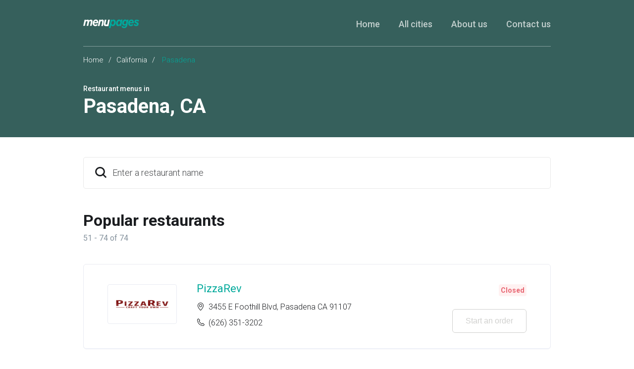

--- FILE ---
content_type: text/html
request_url: https://menupages.com/restaurants/ca-pasadena/2
body_size: 16112
content:
<!DOCTYPE html>
<html lang="en" data-vue-meta-server-rendered>

<head>
  <title data-vue-meta="true">Pasadena, CA Restaurants - Page 2 - MenuPages</title>
  <meta http-equiv="X-UA-Compatible" content="IE=edge">
  <meta charset="utf-8">
  <meta name="viewport" content="width=device-width, initial-scale=1, minimal-ui">
  <meta data-vue-meta="true" name="theme-color" content="#00a99d"/><meta data-vue-meta="true" name="apple-mobile-web-app-title" content="MenuPages"/>
  <link data-vue-meta="true" rel="shortcut icon" type="image/x-icon" href="/favicon-f37b558582d7143701202184de7ff5da.ico"/><link data-vue-meta="true" data-vmid="404" rel="canonical" href="https://menupages.com/restaurants/ca-pasadena/2"/><link data-vue-meta="true" rel="manifest" href="/245d06b8636614c8ff43d79cfb3b330b.json"/><link data-vue-meta="true" rel="icon" sizes="32x32" href="[data-uri]"/><link data-vue-meta="true" rel="icon" sizes="76x76" href="[data-uri]"/><link data-vue-meta="true" rel="icon" sizes="96x96" href="[data-uri]"/><link data-vue-meta="true" rel="icon" sizes="128x128" href="[data-uri]"/><link data-vue-meta="true" rel="icon" sizes="144x144" href="[data-uri]"/><link data-vue-meta="true" rel="icon" sizes="192x192" href="[data-uri]"/><link data-vue-meta="true" rel="shortcut icon" sizes="196x196" href="[data-uri]"/><link data-vue-meta="true" rel="apple-touch-icon" sizes="120x120" href="[data-uri]"/><link data-vue-meta="true" rel="apple-touch-icon" sizes="152x152" href="[data-uri]"/><link data-vue-meta="true" rel="apple-touch-icon" sizes="180x180" href="[data-uri]"/><link data-vue-meta="true" rel="preconnect" href="https://www.google-analytics.com"/><link data-vue-meta="true" rel="preconnect" href="https://www.googletagmanager.com"/><link data-vue-meta="true" rel="preconnect" href="https://fonts.googleapis.com"/><link data-vue-meta="true" rel="prev" href="/restaurants/ca-pasadena"/>

  <script>
    window.dataLayer = window.dataLayer || [];
  </script>

  <script>
    //Optimize plug-in
    (function(i,s,o,g,r,a,m){i['GoogleAnalyticsObject']=r;i[r]=i[r]||function(){
    (i[r].q=i[r].q||[]).push(arguments)},i[r].l=1*new Date();a=s.createElement(o),
    m=s.getElementsByTagName(o)[0];a.async=1;a.src=g;m.parentNode.insertBefore(a,m)
    })(window,document,'script','https://www.google-analytics.com/analytics.js','ga');

    //Analytics tracker, needs to match the Analytics GTM settings
    ga('create', {
      trackingId: 'UA-1254261-8',
      cookieDomain: 'auto',
      name: 'menupages_singlepageapp_tracker'
    });

    ga('menupages_singlepageapp_tracker.require', 'GTM-K9PPLQ5');
    window.ABTestingStatus = 'optimize enabled';
  </script>

  
  <link rel="stylesheet" href="/common.03b7f35314f40a1e62ca.css"><link rel="stylesheet" href="/common.14d919450348a7bd5f1f.css">
</head>

<body class="route-citypage">
  <!-- Google Tag Manager (noscript) -->
  <noscript><iframe src='https://www.googletagmanager.com/ns.html?id=GTM-NFGMXTS&gtm_auth=Qk9_foQboheEFFNVDQq0cA&gtm_preview=env-2&gtm_cookies_win=x'
    height='0' width='0' style='display:none;visibility:hidden'></iframe></noscript>
  <!-- End Google Tag Manager (noscript) -->

  <div id="app" data-server-rendered="true"><div class="city-page"><section class="full-width-wrapper" style="background-color:#36605c;"><header class="header header_offset-bottom max-width-container"><div class="header-items header__container header__container_transparent-border"><a href="https://menupages.com/" class="header__logo"><img src="[data-uri]" at-logo alt="MenuPages logo" class="header__logo-image"></a><div class="header__burger-menu"><span class="header__burger-menu-icon icon-burger-menu-icon header__burger-menu-icon_white"></span></div><nav class="header__navigation"><ul class="header__navigation-list"><li class="header__navigation-list-item"><a href="https://menupages.com/" class="header__navigation-link header__navigation-link_white-color active">Home</a></li><li class="header__navigation-list-item"><a href="https://menupages.com/restaurants/cities" at-all-cities class="header__navigation-link header__navigation-link_white-color">All cities</a></li><li class="header__navigation-list-item"><a href="https://menupages.com/info/about-us" class="header__navigation-link header__navigation-link_white-color">About us</a></li><li class="header__navigation-list-item"><a href="https://menupages.com/info/contact-us" class="header__navigation-link header__navigation-link_white-color">Contact us</a></li></ul></nav></div></header><section class="max-width-container"><div class="base-block base-block_no-bott-offset"><div class="breadcrumb"><a href="/">Home</a><span class="breadcrumb__spacer">/</span><a href="/restaurants/ca">California</a><span class="breadcrumb__spacer">/</span>
          Pasadena
        </div><div class="sub-header"><h3 at-sub-title class="text-uppercase sub-header__sub-title">Restaurant menus in</h3><h1 at-main-title class="sub-header__title"><span>Pasadena</span><span>, </span><span>CA</span></h1></div></div></section></section><section class="max-width-container content-area"><div class="base-block"><div class="typeahead"><div class="search"><div class="search__placeholder icon-search icon-Search-icon icon-size-24"></div><!----><div tabindex="-1" at-search="" class="multiselect"><div class="multiselect__select"></div> <!----> <div class="multiselect__tags"><div class="multiselect__tags-wrap" style="display:none;"></div> <!----> <div class="multiselect__spinner" style="display:none;"></div> <input name="restaurantSearch" type="text" autocomplete="off" placeholder="Enter a restaurant name " tabindex="0" value="" class="multiselect__input" style="width:0;position:absolute;padding:0;"> <!----> <span class="multiselect__placeholder"><div class="search__input__placeholder">Enter a restaurant name </div></span></div> <div tabindex="-1" class="multiselect__content-wrapper" style="max-height:600px;display:none;"><ul class="multiselect__content" style="display:block;"> <!---->  <li style="display:none;"><span class="multiselect__option"><div class="search__no-results__container row"><div class="search__recent__icon-placeholder icon-size-24 icon-Clock-icon"></div><div class="search__content"><div class="search__content__title">No results</div><small class="search__content__sub-title">Check the spelling or try alternate spellings.</small></div></div></span></li> <li><span class="multiselect__option">List is empty.</span></li> </ul></div></div></div></div><div class="popular-restaurants"><h2 class="popular-restaurants__title">Popular restaurants</h2><p class="popular-restaurants__counter">51 - 74 of 74</p><ul class="restaurants"><li class="restaurants__item"><div class="restaurant__container restaurant__container--is-open"><div class="restaurant__image"><!----></div><div class="restaurant__desc"><h3 class="restaurant__title"><a at-restaurant-link href="/pizzarev/3455-e-foothill-blvd-pasadena">PizzaRev</a></h3><p class="restaurant__category"></p><ul class="restaurant__contacts"><li class="restaurant__contacts-item"><span class="icon-Location-icon restaurant__contacts-ico"></span><address>3455 E Foothill Blvd, Pasadena CA 91107</address></li><li class="restaurant__contacts-item"><span class="icon-Phone-icon restaurant__contacts-ico"></span><a href="tel:+16263513202" class="restaurant__phone">(626) 351-3202</a></li></ul></div><div class="restaurant__actions"><div class="restaurant__open-status"><!----><!----></div><button at-view-menu-button class="btn btn-outline-primary">
      Start an order
      <!----><!----></button></div></div></li><li class="restaurants__item"><div class="restaurant__container restaurant__container--is-open"><div class="restaurant__image"><!----></div><div class="restaurant__desc"><h3 class="restaurant__title"><a at-restaurant-link href="/poke-salad-bar/12-w-colorado-blvd-pasadena">Poke Salad Bar</a></h3><p class="restaurant__category"></p><ul class="restaurant__contacts"><li class="restaurant__contacts-item"><span class="icon-Location-icon restaurant__contacts-ico"></span><address>12 W Colorado Blvd, Pasadena CA 91101</address></li><li class="restaurant__contacts-item"><span class="icon-Phone-icon restaurant__contacts-ico"></span><a href="tel:+16263043100" class="restaurant__phone">(626) 304-3100</a></li></ul></div><div class="restaurant__actions"><div class="restaurant__open-status"><!----><!----></div><button at-view-menu-button class="btn btn-outline-primary">
      Start an order
      <!----><!----></button></div></div></li><li class="restaurants__item"><div class="restaurant__container restaurant__container--is-open"><div class="restaurant__image"><!----></div><div class="restaurant__desc"><h3 class="restaurant__title"><a at-restaurant-link href="/rice-thai-tapas/181-e-glenarm-st-unit-106-pasadena">Rice Thai Tapas</a></h3><p class="restaurant__category"></p><ul class="restaurant__contacts"><li class="restaurant__contacts-item"><span class="icon-Location-icon restaurant__contacts-ico"></span><address>181 E Glenarm St Unit 106, Pasadena CA 91105</address></li><li class="restaurant__contacts-item"><span class="icon-Phone-icon restaurant__contacts-ico"></span><a href="tel:+16267991105" class="restaurant__phone">(626) 799-1105</a></li></ul></div><div class="restaurant__actions"><div class="restaurant__open-status"><!----><!----></div><button at-view-menu-button class="btn btn-outline-primary">
      Start an order
      <!----><!----></button></div></div></li><li class="restaurants__item"><div class="restaurant__container restaurant__container--is-open"><div class="restaurant__image"><!----></div><div class="restaurant__desc"><h3 class="restaurant__title"><a at-restaurant-link href="/romeos-pizza/2700-e-colorado-blvd-pasadena">Romeo's Pizza</a></h3><p class="restaurant__category"></p><ul class="restaurant__contacts"><li class="restaurant__contacts-item"><span class="icon-Location-icon restaurant__contacts-ico"></span><address>2700 E Colorado Blvd, Pasadena CA 91107</address></li><li class="restaurant__contacts-item"><span class="icon-Phone-icon restaurant__contacts-ico"></span><a href="tel:+16267954591" class="restaurant__phone">(626) 795-4591</a></li></ul></div><div class="restaurant__actions"><div class="restaurant__open-status"><!----><!----></div><button at-view-menu-button class="btn btn-outline-primary">
      Start an order
      <!----><!----></button></div></div></li><li class="restaurants__item"><div class="restaurant__container restaurant__container--is-open"><div class="restaurant__image"><!----></div><div class="restaurant__desc"><h3 class="restaurant__title"><a at-restaurant-link href="/salad-farm/163-s-lake-ave-pasadena">Salad Farm</a></h3><p class="restaurant__category"></p><ul class="restaurant__contacts"><li class="restaurant__contacts-item"><span class="icon-Location-icon restaurant__contacts-ico"></span><address>163 S Lake Ave, Pasadena CA 91101</address></li><li class="restaurant__contacts-item"><span class="icon-Phone-icon restaurant__contacts-ico"></span><a href="tel:+16262196405" class="restaurant__phone">(626) 219-6405</a></li></ul></div><div class="restaurant__actions"><div class="restaurant__open-status"><!----><!----></div><button at-view-menu-button class="btn btn-outline-primary">
      Start an order
      <!----><!----></button></div></div></li><li class="restaurants__item"><div class="restaurant__container restaurant__container--is-open"><div class="restaurant__image"><!----></div><div class="restaurant__desc"><h3 class="restaurant__title"><a at-restaurant-link href="/saladang-garden/383-s-fair-oaks-ave-pasadena">Saladang Garden</a></h3><p class="restaurant__category"></p><ul class="restaurant__contacts"><li class="restaurant__contacts-item"><span class="icon-Location-icon restaurant__contacts-ico"></span><address>383 S Fair Oaks Ave, Pasadena CA 91105</address></li><li class="restaurant__contacts-item"><span class="icon-Phone-icon restaurant__contacts-ico"></span><a href="tel:+16267935200" class="restaurant__phone">(626) 793-5200</a></li></ul></div><div class="restaurant__actions"><div class="restaurant__open-status"><!----><!----></div><button at-view-menu-button class="btn btn-outline-primary">
      Start an order
      <!----><!----></button></div></div></li><li class="restaurants__item"><div class="restaurant__container restaurant__container--is-open"><div class="restaurant__image"><!----></div><div class="restaurant__desc"><h3 class="restaurant__title"><a at-restaurant-link href="/sausalito-mexican-restaurant/720-n-lake-ave-ste-5-pasadena">Sausalito Mexican Restaurant</a></h3><p class="restaurant__category"></p><ul class="restaurant__contacts"><li class="restaurant__contacts-item"><span class="icon-Location-icon restaurant__contacts-ico"></span><address>720 N Lake Ave Ste 5, Pasadena CA 91104</address></li><li class="restaurant__contacts-item"><span class="icon-Phone-icon restaurant__contacts-ico"></span><a href="tel:+16262962634" class="restaurant__phone">(626) 296-2634</a></li></ul></div><div class="restaurant__actions"><div class="restaurant__open-status"><!----><!----></div><button at-view-menu-button class="btn btn-outline-primary">
      Start an order
      <!----><!----></button></div></div></li><li class="restaurants__item"><div class="restaurant__container restaurant__container--is-open"><div class="restaurant__image"><!----></div><div class="restaurant__desc"><h3 class="restaurant__title"><a at-restaurant-link href="/slaters-5050/61-n-raymond-ave-pasadena">Slater's 50/50</a></h3><p class="restaurant__category"></p><ul class="restaurant__contacts"><li class="restaurant__contacts-item"><span class="icon-Location-icon restaurant__contacts-ico"></span><address>61 N Raymond Ave, Pasadena CA 91103</address></li><li class="restaurant__contacts-item"><span class="icon-Phone-icon restaurant__contacts-ico"></span><a href="tel:+16267659700" class="restaurant__phone">(626) 765-9700</a></li></ul></div><div class="restaurant__actions"><div class="restaurant__open-status"><!----><!----></div><button at-view-menu-button class="btn btn-outline-primary">
      Start an order
      <!----><!----></button></div></div></li><li class="restaurants__item"><div class="restaurant__container restaurant__container--is-open"><div class="restaurant__image"><!----></div><div class="restaurant__desc"><h3 class="restaurant__title"><a at-restaurant-link href="/sorriso-bar-celona/119-e-colorado-blvd-pasadena">SORRISO-Bar Celona</a></h3><p class="restaurant__category"></p><ul class="restaurant__contacts"><li class="restaurant__contacts-item"><span class="icon-Location-icon restaurant__contacts-ico"></span><address>119 E Colorado Blvd, Pasadena CA 91105</address></li><li class="restaurant__contacts-item"><span class="icon-Phone-icon restaurant__contacts-ico"></span><a href="tel:+16264051000" class="restaurant__phone">(626) 405-1000</a></li></ul></div><div class="restaurant__actions"><div class="restaurant__open-status"><!----><!----></div><button at-view-menu-button class="btn btn-outline-primary">
      Start an order
      <!----><!----></button></div></div></li><li class="restaurants__item"><div class="restaurant__container restaurant__container--is-open"><div class="restaurant__image"><!----></div><div class="restaurant__desc"><h3 class="restaurant__title"><a at-restaurant-link href="/spudds-pasadena/1802-e-washington-blvd-pasadena">Spudds - Pasadena</a></h3><p class="restaurant__category"></p><ul class="restaurant__contacts"><li class="restaurant__contacts-item"><span class="icon-Location-icon restaurant__contacts-ico"></span><address>1802 E Washington Blvd, Pasadena CA 91104</address></li><li class="restaurant__contacts-item"><span class="icon-Phone-icon restaurant__contacts-ico"></span><a href="tel:+16264862800" class="restaurant__phone">(626) 486-2800</a></li></ul></div><div class="restaurant__actions"><div class="restaurant__open-status"><!----><!----></div><button at-view-menu-button class="btn btn-outline-primary">
      Start an order
      <!----><!----></button></div></div></li><li class="restaurants__item"><div class="restaurant__container restaurant__container--is-open"><div class="restaurant__image"><!----></div><div class="restaurant__desc"><h3 class="restaurant__title"><a at-restaurant-link href="/sushiya/2525-e-foothill-blvd-ste-2-pasadena">SushiYa</a></h3><p class="restaurant__category"></p><ul class="restaurant__contacts"><li class="restaurant__contacts-item"><span class="icon-Location-icon restaurant__contacts-ico"></span><address>2525 E Foothill Blvd Ste 2, Pasadena CA 91107</address></li><li class="restaurant__contacts-item"><span class="icon-Phone-icon restaurant__contacts-ico"></span><a href="tel:+16267951311" class="restaurant__phone">(626) 795-1311</a></li></ul></div><div class="restaurant__actions"><div class="restaurant__open-status"><!----><!----></div><button at-view-menu-button class="btn btn-outline-primary">
      Start an order
      <!----><!----></button></div></div></li><li class="restaurants__item"><div class="restaurant__container restaurant__container--is-open"><div class="restaurant__image"><!----></div><div class="restaurant__desc"><h3 class="restaurant__title"><a at-restaurant-link href="/takumi-sushi-cafe/1713-e-colorado-blvd-pasadena">Takumi Sushi &amp; Cafe</a></h3><p class="restaurant__category"></p><ul class="restaurant__contacts"><li class="restaurant__contacts-item"><span class="icon-Location-icon restaurant__contacts-ico"></span><address>1713 E Colorado Blvd, Pasadena CA 91106</address></li><li class="restaurant__contacts-item"><span class="icon-Phone-icon restaurant__contacts-ico"></span><a href="tel:+16266833309" class="restaurant__phone">(626) 683-3309</a></li></ul></div><div class="restaurant__actions"><div class="restaurant__open-status"><!----><!----></div><button at-view-menu-button class="btn btn-outline-primary">
      Start an order
      <!----><!----></button></div></div></li><li class="restaurants__item"><div class="restaurant__container restaurant__container--is-open"><div class="restaurant__image"><!----></div><div class="restaurant__desc"><h3 class="restaurant__title"><a at-restaurant-link href="/tarantinos-pizzeria/784-e-green-st-pasadena">Tarantino's Pizzeria</a></h3><p class="restaurant__category"></p><ul class="restaurant__contacts"><li class="restaurant__contacts-item"><span class="icon-Location-icon restaurant__contacts-ico"></span><address>784 E Green St, Pasadena CA 91101</address></li><li class="restaurant__contacts-item"><span class="icon-Phone-icon restaurant__contacts-ico"></span><a href="tel:+16267967836" class="restaurant__phone">(626) 796-7836</a></li></ul></div><div class="restaurant__actions"><div class="restaurant__open-status"><!----><!----></div><button at-view-menu-button class="btn btn-outline-primary">
      Start an order
      <!----><!----></button></div></div></li><li class="restaurants__item"><div class="restaurant__container restaurant__container--is-open"><div class="restaurant__image"><!----></div><div class="restaurant__desc"><h3 class="restaurant__title"><a at-restaurant-link href="/the-counter/140-shoppers-ln-pasadena">The Counter</a></h3><p class="restaurant__category"></p><ul class="restaurant__contacts"><li class="restaurant__contacts-item"><span class="icon-Location-icon restaurant__contacts-ico"></span><address>140 Shoppers Ln, Pasadena CA 91101</address></li><li class="restaurant__contacts-item"><span class="icon-Phone-icon restaurant__contacts-ico"></span><a href="tel:+16264401008" class="restaurant__phone">(626) 440-1008</a></li></ul></div><div class="restaurant__actions"><div class="restaurant__open-status"><!----><!----></div><button at-view-menu-button class="btn btn-outline-primary">
      Start an order
      <!----><!----></button></div></div></li><li class="restaurants__item"><div class="restaurant__container restaurant__container--is-open"><div class="restaurant__image"><!----></div><div class="restaurant__desc"><h3 class="restaurant__title"><a at-restaurant-link href="/the-kitchen-italian-cafe-pizzeria/78-w-union-st-pasadena">The Kitchen Italian Cafe &amp; Pizzeria</a></h3><p class="restaurant__category"></p><ul class="restaurant__contacts"><li class="restaurant__contacts-item"><span class="icon-Location-icon restaurant__contacts-ico"></span><address>78 W Union St, Pasadena CA 91103</address></li><li class="restaurant__contacts-item"><span class="icon-Phone-icon restaurant__contacts-ico"></span><a href="tel:+16267969802" class="restaurant__phone">(626) 796-9802</a></li></ul></div><div class="restaurant__actions"><div class="restaurant__open-status"><!----><!----></div><button at-view-menu-button class="btn btn-outline-primary">
      Start an order
      <!----><!----></button></div></div></li><li class="restaurants__item"><div class="restaurant__container restaurant__container--is-open"><div class="restaurant__image"><!----></div><div class="restaurant__desc"><h3 class="restaurant__title"><a at-restaurant-link href="/the-slaw-dogs/720-n-lake-ave-ste-8-pasadena">The Slaw Dogs</a></h3><p class="restaurant__category"></p><ul class="restaurant__contacts"><li class="restaurant__contacts-item"><span class="icon-Location-icon restaurant__contacts-ico"></span><address>720 N Lake Ave Ste 8, Pasadena CA 91104</address></li><li class="restaurant__contacts-item"><span class="icon-Phone-icon restaurant__contacts-ico"></span><a href="tel:+16268089777" class="restaurant__phone">(626) 808-9777</a></li></ul></div><div class="restaurant__actions"><div class="restaurant__open-status"><!----><!----></div><button at-view-menu-button class="btn btn-outline-primary">
      Start an order
      <!----><!----></button></div></div></li><li class="restaurants__item"><div class="restaurant__container restaurant__container--is-open"><div class="restaurant__image"><!----></div><div class="restaurant__desc"><h3 class="restaurant__title"><a at-restaurant-link href="/tibet-nepal-house/36-e-holly-st-pasadena">Tibet Nepal House</a></h3><p class="restaurant__category"></p><ul class="restaurant__contacts"><li class="restaurant__contacts-item"><span class="icon-Location-icon restaurant__contacts-ico"></span><address>36 E Holly St, Pasadena CA 91103</address></li><li class="restaurant__contacts-item"><span class="icon-Phone-icon restaurant__contacts-ico"></span><a href="tel:+16265850955" class="restaurant__phone">(626) 585-0955</a></li></ul></div><div class="restaurant__actions"><div class="restaurant__open-status"><!----><!----></div><button at-view-menu-button class="btn btn-outline-primary">
      Start an order
      <!----><!----></button></div></div></li><li class="restaurants__item"><div class="restaurant__container restaurant__container--is-open"><div class="restaurant__image"><!----></div><div class="restaurant__desc"><h3 class="restaurant__title"><a at-restaurant-link href="/trejos-cantina/37-s-el-molino-ave-pasadena">Trejo's Cantina</a></h3><p class="restaurant__category"></p><ul class="restaurant__contacts"><li class="restaurant__contacts-item"><span class="icon-Location-icon restaurant__contacts-ico"></span><address>37 S El Molino Ave, Pasadena CA 91101</address></li><li class="restaurant__contacts-item"><span class="icon-Phone-icon restaurant__contacts-ico"></span><a href="tel:+16267924441" class="restaurant__phone">(626) 792-4441</a></li></ul></div><div class="restaurant__actions"><div class="restaurant__open-status"><!----><!----></div><button at-view-menu-button class="btn btn-outline-primary">
      Start an order
      <!----><!----></button></div></div></li><li class="restaurants__item"><div class="restaurant__container restaurant__container--is-open"><div class="restaurant__image"><!----></div><div class="restaurant__desc"><h3 class="restaurant__title"><a at-restaurant-link href="/u-pick-cafe/720-n-lake-ave-pasadena">U Pick Cafe</a></h3><p class="restaurant__category"></p><ul class="restaurant__contacts"><li class="restaurant__contacts-item"><span class="icon-Location-icon restaurant__contacts-ico"></span><address>720 N Lake Ave, Pasadena CA 91104</address></li><li class="restaurant__contacts-item"><span class="icon-Phone-icon restaurant__contacts-ico"></span><a href="tel:+16268089802" class="restaurant__phone">(626) 808-9802</a></li></ul></div><div class="restaurant__actions"><div class="restaurant__open-status"><!----><!----></div><button at-view-menu-button class="btn btn-outline-primary">
      Start an order
      <!----><!----></button></div></div></li><li class="restaurants__item"><div class="restaurant__container restaurant__container--is-open"><div class="restaurant__image"><!----></div><div class="restaurant__desc"><h3 class="restaurant__title"><a at-restaurant-link href="/vegan-and-spice/754-e-colorado-blvd-pasadena">Vegan and Spice</a></h3><p class="restaurant__category"></p><ul class="restaurant__contacts"><li class="restaurant__contacts-item"><span class="icon-Location-icon restaurant__contacts-ico"></span><address>754 E Colorado Blvd, Pasadena CA 91101</address></li><li class="restaurant__contacts-item"><span class="icon-Phone-icon restaurant__contacts-ico"></span><a href="tel:+16268449099" class="restaurant__phone">(626) 844-9099</a></li></ul></div><div class="restaurant__actions"><div class="restaurant__open-status"><!----><!----></div><button at-view-menu-button class="btn btn-outline-primary">
      Start an order
      <!----><!----></button></div></div></li><li class="restaurants__item"><div class="restaurant__container restaurant__container--is-open"><div class="restaurant__image"><!----></div><div class="restaurant__desc"><h3 class="restaurant__title"><a at-restaurant-link href="/waba-grill/753-s-arroyo-pkwy-pasadena">WaBa Grill</a></h3><p class="restaurant__category"></p><ul class="restaurant__contacts"><li class="restaurant__contacts-item"><span class="icon-Location-icon restaurant__contacts-ico"></span><address>753 S Arroyo Pkwy, Pasadena CA 91105</address></li><li class="restaurant__contacts-item"><span class="icon-Phone-icon restaurant__contacts-ico"></span><a href="tel:+16263562198" class="restaurant__phone">(626) 356-2198</a></li></ul></div><div class="restaurant__actions"><div class="restaurant__open-status"><!----><!----></div><button at-view-menu-button class="btn btn-outline-primary">
      Start an order
      <!----><!----></button></div></div></li><li class="restaurants__item"><div class="restaurant__container restaurant__container--is-open"><div class="restaurant__image"><!----></div><div class="restaurant__desc"><h3 class="restaurant__title"><a at-restaurant-link href="/which-wich/230-s-lake-ave-ste-2-pasadena">Which Wich</a></h3><p class="restaurant__category"></p><ul class="restaurant__contacts"><li class="restaurant__contacts-item"><span class="icon-Location-icon restaurant__contacts-ico"></span><address>230 S Lake Ave Ste 2, Pasadena CA 91101</address></li><li class="restaurant__contacts-item"><span class="icon-Phone-icon restaurant__contacts-ico"></span><a href="tel:+16267952000" class="restaurant__phone">(626) 795-2000</a></li></ul></div><div class="restaurant__actions"><div class="restaurant__open-status"><!----><!----></div><button at-view-menu-button class="btn btn-outline-primary">
      Start an order
      <!----><!----></button></div></div></li><li class="restaurants__item"><div class="restaurant__container restaurant__container--is-open"><div class="restaurant__image"><!----></div><div class="restaurant__desc"><h3 class="restaurant__title"><a at-restaurant-link href="/yahairas-cafe/698-e-colorado-blvd-pasadena">Yahaira's Cafe</a></h3><p class="restaurant__category"></p><ul class="restaurant__contacts"><li class="restaurant__contacts-item"><span class="icon-Location-icon restaurant__contacts-ico"></span><address>698 E Colorado Blvd, Pasadena CA 91101</address></li><li class="restaurant__contacts-item"><span class="icon-Phone-icon restaurant__contacts-ico"></span><a href="tel:+16268443254" class="restaurant__phone">(626) 844-3254</a></li></ul></div><div class="restaurant__actions"><div class="restaurant__open-status"><!----><!----></div><button at-view-menu-button class="btn btn-outline-primary">
      Start an order
      <!----><!----></button></div></div></li><li class="restaurants__item"><div class="restaurant__container restaurant__container--is-open"><div class="restaurant__image"><!----></div><div class="restaurant__desc"><h3 class="restaurant__title"><a at-restaurant-link href="/yucas/1075-s-fair-oaks-ave-pasadena">Yuca's</a></h3><p class="restaurant__category"></p><ul class="restaurant__contacts"><li class="restaurant__contacts-item"><span class="icon-Location-icon restaurant__contacts-ico"></span><address>1075 S Fair Oaks Ave, Pasadena CA 91105</address></li><li class="restaurant__contacts-item"><span class="icon-Phone-icon restaurant__contacts-ico"></span><a href="tel:+16267887448" class="restaurant__phone">(626) 788-7448</a></li></ul></div><div class="restaurant__actions"><div class="restaurant__open-status"><!----><!----></div><button at-view-menu-button class="btn btn-outline-primary">
      Start an order
      <!----><!----></button></div></div></li></ul><nav><div class="pager"><ul class="row no-gutters"><li class="col"><a href="/restaurants/ca-pasadena" class="btn btn-primary pager__btn">Previous</a><!----></li><li class="col"><a href="/restaurants/ca-pasadena" class="pager__link">1</a><!----></li><li class="col"><!----><span class="pager__link active">2</span></li></ul></div></nav></div></div></section><footer class="footer"><section class="max-width-container"><div class="base-block base-block_no-bott-offset"><div class="row footer-cols no-gutters"><div class="col-3 d-none d-md-block"><h5 class="footer-cols__title">MenuPages</h5><ul class="footer-cols__list"><li><a href="https://menupages.com/restaurants/cities">
                All cities
              </a></li><li><a href="https://menupages.com/info/about-us">
                About us
              </a></li><li><a href="https://menupages.com/info/contact-us">
                Contact us
              </a></li></ul></div><div class="col-md-8 col-sm-12"><h5 class="footer-cols__title">Cities</h5><div class="row no-gutters footer-cols__list"><div class="col-4"><a href="https://menupages.com/restaurants/ny-new-york" at-city-link class="footer__city-link">New York</a></div><div class="col-4"><a href="https://menupages.com/restaurants/ny-brooklyn" at-city-link class="footer__city-link">Brooklyn</a></div><div class="col-4"><a href="https://menupages.com/restaurants/il-chicago" at-city-link class="footer__city-link">Chicago</a></div><div class="col-4"><a href="https://menupages.com/restaurants/ca-los-angeles" at-city-link class="footer__city-link">Los Angeles</a></div><div class="col-4"><a href="https://menupages.com/restaurants/ca-san-francisco" at-city-link class="footer__city-link">San Francisco</a></div><div class="col-4"><a href="https://menupages.com/restaurants/ca-arcadia" at-city-link class="footer__city-link">Arcadia</a></div><div class="col-4"><a href="https://menupages.com/restaurants/ca-altadena" at-city-link class="footer__city-link">Altadena</a></div><div class="col-4"><a href="https://menupages.com/restaurants/ca-el-monte" at-city-link class="footer__city-link">El Monte</a></div><div class="col-4"><a href="https://menupages.com/restaurants/ca-south-pasadena" at-city-link class="footer__city-link">South Pasadena</a></div><div class="col-4"><a href="https://menupages.com/restaurants/ca-monrovia" at-city-link class="footer__city-link">Monrovia</a></div><div class="col-4"><a href="https://menupages.com/restaurants/ca-monterey-park" at-city-link class="footer__city-link">Monterey Park</a></div><div class="col-4"><a href="https://menupages.com/restaurants/ca-san-gabriel" at-city-link class="footer__city-link">San Gabriel</a></div><div class="col-4"><a href="https://menupages.com/restaurants/ca-rosemead" at-city-link class="footer__city-link">Rosemead</a></div><div class="col-4"><a href="https://menupages.com/restaurants/ca-alhambra" at-city-link class="footer__city-link">Alhambra</a></div><div class="col-4"><a href="https://menupages.com/restaurants/cities" class="footer__more-cities-link">
                More cities
              </a></div></div></div></div><div class="footer__site-links"><ul class="footer__navigation site-navigation site-navigation_darker"><li class="site-navigation__item"><a href="https://www.grubhub.com/legal/terms-of-use">
              Terms of use
            </a></li><li class="site-navigation__item"><a href="https://www.grubhub.com/legal/privacy-policy">
              Privacy policy
            </a></li><li class="site-navigation__item"><a href="https://www.grubhub.com/legal/ca-privacy-notice">CA Privacy notice</a></li><li class="site-navigation__item"><a href="https://www.grubhub.com/help/privacy/opt-out">Do not sell my info</a></li></ul><div class="footer__copyrights">
          © 2026 Grubhub Holdings Inc. Powered by Grubhub.
        </div></div></div></section></footer><script type="application/ld+json">{"@context":"http://schema.org","@type":"ItemList","name":"Pasadena restaurants on MenuPages.com","numberOfItems":74,"itemListOrder":"Ascending","itemListElement":[{"@type":"ListItem","position":51,"url":"https://menupages.com/pizzarev/3455-e-foothill-blvd-pasadena","name":"PizzaRev","alternateName":"PizzaRev - 3455 E Foothill Blvd","image":"https://res.cloudinary.com/grubhub/image/upload/v1470064255/oijviuwyiprhbzsjehit.png"},{"@type":"ListItem","position":52,"url":"https://menupages.com/poke-salad-bar/12-w-colorado-blvd-pasadena","name":"Poke Salad Bar","alternateName":"Poke Salad Bar - 12 W Colorado Blvd","image":"https://res.cloudinary.com/grubhub/image/upload/v1494347954/vtqohdbzb2v29ft6oeqd.jpg"},{"@type":"ListItem","position":53,"url":"https://menupages.com/rice-thai-tapas/181-e-glenarm-st-unit-106-pasadena","name":"Rice Thai Tapas","alternateName":"Rice Thai Tapas - 181 E Glenarm St Unit 106","image":""},{"@type":"ListItem","position":54,"url":"https://menupages.com/romeos-pizza/2700-e-colorado-blvd-pasadena","name":"Romeo's Pizza","alternateName":"Romeo's Pizza - 2700 E Colorado Blvd","image":"https://res.cloudinary.com/grubhub/image/upload/v1506641762/skwmklyvvwieuycsx23l.jpg"},{"@type":"ListItem","position":55,"url":"https://menupages.com/salad-farm/163-s-lake-ave-pasadena","name":"Salad Farm","alternateName":"Salad Farm - 163 S Lake Ave","image":"https://res.cloudinary.com/grubhub/image/upload/v1467051692/vdvy1qcjf95hoc9jc1se.png"},{"@type":"ListItem","position":56,"url":"https://menupages.com/saladang-garden/383-s-fair-oaks-ave-pasadena","name":"Saladang Garden","alternateName":"Saladang Garden - 383 S Fair Oaks Ave","image":"https://res.cloudinary.com/grubhub/image/upload/v1491233109/njhpopzntcgblokhkpja.png"},{"@type":"ListItem","position":57,"url":"https://menupages.com/sausalito-mexican-restaurant/720-n-lake-ave-ste-5-pasadena","name":"Sausalito Mexican Restaurant","alternateName":"Sausalito Mexican Restaurant - 720 N Lake Ave Ste 5","image":"https://res.cloudinary.com/grubhub/image/upload/v1488838795/ip5lq5xkbk0qy8e80o4x.png"},{"@type":"ListItem","position":58,"url":"https://menupages.com/slaters-5050/61-n-raymond-ave-pasadena","name":"Slater's 50/50","alternateName":"Slater's 50/50 - 61 N Raymond Ave","image":"https://res.cloudinary.com/grubhub/image/upload/v1473880852/izt2fktfq5kyjcwyo9xw.png"},{"@type":"ListItem","position":59,"url":"https://menupages.com/sorriso-bar-celona/119-e-colorado-blvd-pasadena","name":"SORRISO-Bar Celona","alternateName":"SORRISO-Bar Celona - 119 E Colorado Blvd","image":"https://media-cdn.grubhub.com/image/upload/v1583362902/chrvaai4zmjnlhp5eios.png"},{"@type":"ListItem","position":60,"url":"https://menupages.com/spudds-pasadena/1802-e-washington-blvd-pasadena","name":"Spudds - Pasadena","alternateName":"Spudds - Pasadena - 1802 E Washington Blvd","image":"https://res.cloudinary.com/grubhub/image/upload/v1493691527/nsvgbtob923lcpzrndvo.jpg"},{"@type":"ListItem","position":61,"url":"https://menupages.com/sushiya/2525-e-foothill-blvd-ste-2-pasadena","name":"SushiYa","alternateName":"SushiYa - 2525 E Foothill Blvd Ste 2","image":"https://res.cloudinary.com/grubhub/image/upload/v1497030144/jw9lrbcbombbw86moi4s.png"},{"@type":"ListItem","position":62,"url":"https://menupages.com/takumi-sushi-cafe/1713-e-colorado-blvd-pasadena","name":"Takumi Sushi & Cafe","alternateName":"Takumi Sushi & Cafe - 1713 E Colorado Blvd","image":"https://res.cloudinary.com/grubhub/image/upload/v1493055985/w3olaegn1b3h4lcgikoi.png"},{"@type":"ListItem","position":63,"url":"https://menupages.com/tarantinos-pizzeria/784-e-green-st-pasadena","name":"Tarantino's Pizzeria","alternateName":"Tarantino's Pizzeria - 784 E Green St","image":"https://media-cdn.grubhub.com/image/upload/v1750697271/i6un6dc3138r43qy1zzh.png"},{"@type":"ListItem","position":64,"url":"https://menupages.com/the-counter/140-shoppers-ln-pasadena","name":"The Counter","alternateName":"The Counter - 140 Shoppers Ln","image":"https://res.cloudinary.com/grubhub/image/upload/v1495059130/o2l4mpn8744alb5bpiod.jpg"},{"@type":"ListItem","position":65,"url":"https://menupages.com/the-kitchen-italian-cafe-pizzeria/78-w-union-st-pasadena","name":"The Kitchen Italian Cafe & Pizzeria","alternateName":"The Kitchen Italian Cafe & Pizzeria - 78 W Union St","image":"https://res.cloudinary.com/grubhub/image/upload/v1452291758/p22sunq8lqukzy6w47fs.jpg"},{"@type":"ListItem","position":66,"url":"https://menupages.com/the-slaw-dogs/720-n-lake-ave-ste-8-pasadena","name":"The Slaw Dogs","alternateName":"The Slaw Dogs - 720 N Lake Ave Ste 8","image":"https://res.cloudinary.com/grubhub/image/upload/v1513879193/eqssqxvqsvrkjcbwyplx.png"},{"@type":"ListItem","position":67,"url":"https://menupages.com/tibet-nepal-house/36-e-holly-st-pasadena","name":"Tibet Nepal House","alternateName":"Tibet Nepal House - 36 E Holly St","image":"https://media-cdn.grubhub.com/image/upload/v1589169506/jeryfbt7y816pcehzdda.jpg"},{"@type":"ListItem","position":68,"url":"https://menupages.com/trejos-cantina/37-s-el-molino-ave-pasadena","name":"Trejo's Cantina","alternateName":"Trejo's Cantina - 37 S El Molino Ave","image":"https://media-cdn.grubhub.com/image/upload/v1523909462/izagivzq9ehcgmenclsv.jpg"},{"@type":"ListItem","position":69,"url":"https://menupages.com/u-pick-cafe/720-n-lake-ave-pasadena","name":"U Pick Cafe","alternateName":"U Pick Cafe - 720 N Lake Ave","image":"https://res.cloudinary.com/grubhub/image/upload/v1509823496/lvc41yxw3ehrpa4mase4.png"},{"@type":"ListItem","position":70,"url":"https://menupages.com/vegan-and-spice/754-e-colorado-blvd-pasadena","name":"Vegan and Spice","alternateName":"Vegan and Spice - 754 E Colorado Blvd","image":""},{"@type":"ListItem","position":71,"url":"https://menupages.com/waba-grill/753-s-arroyo-pkwy-pasadena","name":"WaBa Grill","alternateName":"WaBa Grill - 753 S Arroyo Pkwy","image":"https://res.cloudinary.com/grubhub/image/upload/v1471026499/ony2l90x5tahmw9llow8.png"},{"@type":"ListItem","position":72,"url":"https://menupages.com/which-wich/230-s-lake-ave-ste-2-pasadena","name":"Which Wich","alternateName":"Which Wich - 230 S Lake Ave Ste 2","image":"https://res.cloudinary.com/grubhub/image/upload/v1481841367/l3mlvtnh6jereea4ok1g.png"},{"@type":"ListItem","position":73,"url":"https://menupages.com/yahairas-cafe/698-e-colorado-blvd-pasadena","name":"Yahaira's Cafe","alternateName":"Yahaira's Cafe - 698 E Colorado Blvd","image":"https://res.cloudinary.com/grubhub/image/upload/v1509922088/i8ogmkfpa0xgk2mxxycz.jpg"},{"@type":"ListItem","position":74,"url":"https://menupages.com/yucas/1075-s-fair-oaks-ave-pasadena","name":"Yuca's","alternateName":"Yuca's - 1075 S Fair Oaks Ave","image":"https://media-cdn.grubhub.com/image/upload/v1587932601/yi4onotvtedekdcatedy.png"}]}</script></div><div aria-hidden="true" id="modal" class="modal" style="z-index:1006;"><div tabindex="-1" class="modal__overlay" style="z-index: 999"></div><div aria-labelledby="modalTitle" role="dialog" class="modal__content modal__content--padded" style="z-index: 1000"><button aria-label="Close this dialog window" class="modal__close modal__close--left">×</button><div role="document" class="modal__body"><!----></div></div></div></div>
  <script>window.__INITIAL_STATE__={"config":{"brand":"GRUBHUB","environment":"prod","clientId":"mp_yFU6flWhiKRdlgSMrwC43FF2","apiUrl":"https:\u002F\u002Fapi-gtm.grubhub.com","googleTaskManagerId":"Qk9_foQboheEFFNVDQq0cA","gtmEnv":"2","googleTrackingId":"UA-1254261-8","googleTagManagerAuthToken":"Qk9_foQboheEFFNVDQq0cA","googleTagManagerEnv":"2","googleTagManagerId":"GTM-NFGMXTS","optimizeContainerId":"GTM-K9PPLQ5","clickstreamV1Url":"https:\u002F\u002Fclickstream.grubhub.com","clickstreamPlatform":"umami menu pages","clickstreamApp":"responsive web","appVersion":"1","clickstreamVersion":"2.0.21","clickstreamBrand":"menupages","libsUrl":"https:\u002F\u002Fassets.grubhub.com\u002Flibs","baseUrl":"\u002F"},"baseUrl":"\u002F","domain":"menupages.com","loading":false,"notification":null,"dialog":{"show":false},"cityPages":{"cities":[{"name":"New York","state":"NY","url":"restaurants\u002Fny-new-york","state_url":"restaurants\u002Fny"},{"name":"Brooklyn","state":"NY","url":"restaurants\u002Fny-brooklyn","state_url":"restaurants\u002Fny"},{"name":"Chicago","state":"IL","url":"restaurants\u002Fil-chicago","state_url":"restaurants\u002Fil"},{"name":"Los Angeles","state":"CA","url":"restaurants\u002Fca-los-angeles","state_url":"restaurants\u002Fca"},{"name":"San Francisco","state":"CA","url":"restaurants\u002Fca-san-francisco","state_url":"restaurants\u002Fca"},{"name":"Philadelphia","state":"PA","url":"restaurants\u002Fpa-philadelphia","state_url":"restaurants\u002Fpa"},{"name":"Miami","state":"FL","url":"restaurants\u002Ffl-miami","state_url":"restaurants\u002Ffl"},{"name":"San Diego","state":"CA","url":"restaurants\u002Fca-san-diego","state_url":"restaurants\u002Fca"},{"name":"Houston","state":"TX","url":"restaurants\u002Ftx-houston","state_url":"restaurants\u002Ftx"},{"name":"Washington","state":"DC","url":"restaurants\u002Fdc-washington","state_url":""},{"name":"Seattle","state":"WA","url":"restaurants\u002Fwa-seattle","state_url":"restaurants\u002Fwa"},{"name":"Las Vegas","state":"NV","url":"restaurants\u002Fnv-las-vegas","state_url":"restaurants\u002Fnv"},{"name":"Boston","state":"MA","url":"restaurants\u002Fma-boston","state_url":"restaurants\u002Fma"},{"name":"Bronx","state":"NY","url":"restaurants\u002Fny-bronx","state_url":"restaurants\u002Fny"},{"name":"Astoria","state":"NY","url":"restaurants\u002Fny-astoria","state_url":"restaurants\u002Fny"},{"name":"San Jose","state":"CA","url":"restaurants\u002Fca-san-jose","state_url":"restaurants\u002Fca"},{"name":"Baltimore","state":"MD","url":"restaurants\u002Fmd-baltimore","state_url":"restaurants\u002Fmd"},{"name":"Denver","state":"CO","url":"restaurants\u002Fco-denver","state_url":"restaurants\u002Fco"},{"name":"Queens","state":"NY","url":"restaurants\u002Fny-queens","state_url":"restaurants\u002Fny"},{"name":"Atlanta","state":"GA","url":"restaurants\u002Fga-atlanta","state_url":"restaurants\u002Fga"},{"name":"Jersey City","state":"NJ","url":"restaurants\u002Fnj-jersey-city","state_url":"restaurants\u002Fnj"},{"name":"Miami Beach","state":"FL","url":"restaurants\u002Ffl-miami-beach","state_url":"restaurants\u002Ffl"},{"name":"Sacramento","state":"CA","url":"restaurants\u002Fca-sacramento","state_url":"restaurants\u002Fca"},{"name":"Dallas","state":"TX","url":"restaurants\u002Ftx-dallas","state_url":"restaurants\u002Ftx"},{"name":"Fort Lauderdale","state":"FL","url":"restaurants\u002Ffl-fort-lauderdale","state_url":"restaurants\u002Ffl"},{"name":"Oakland","state":"CA","url":"restaurants\u002Fca-oakland","state_url":"restaurants\u002Fca"},{"name":"Long Beach","state":"CA","url":"restaurants\u002Fca-long-beach","state_url":"restaurants\u002Fca"},{"name":"Staten Island","state":"NY","url":"restaurants\u002Fny-staten-island","state_url":"restaurants\u002Fny"},{"name":"Santa Monica","state":"CA","url":"restaurants\u002Fca-santa-monica","state_url":"restaurants\u002Fca"},{"name":"Long Island City","state":"NY","url":"restaurants\u002Fny-long-island-city","state_url":"restaurants\u002Fny"},{"name":"Portland","state":"OR","url":"restaurants\u002For-portland","state_url":"restaurants\u002For"},{"name":"Pasadena","state":"CA","state_url":"restaurants\u002Fca","url":"restaurants\u002Fca-pasadena","nearby_cities":["restaurants\u002Fca-arcadia","restaurants\u002Fca-altadena","restaurants\u002Fca-los-angeles","restaurants\u002Fca-el-monte","restaurants\u002Fca-south-pasadena","restaurants\u002Fca-monrovia","restaurants\u002Fca-monterey-park","restaurants\u002Fca-san-gabriel","restaurants\u002Fca-rosemead","restaurants\u002Fca-alhambra","restaurants\u002Fca-glendale","restaurants\u002Fca-la-crescenta","restaurants\u002Fca-montrose"],"meta_description":"Explore menus for restaurants in Pasadena, CA on MenuPages, your online source for restaurant menus in Pasadena. Dining in? Order online for delivery or takeout with MenuPages. Find your next meal now ...","title_tag":"Pasadena Menus - Pasadena, CA Restaurants Guide - MenuPages","is_active":true,"restaurants":[{"id":"334553","name":"PizzaRev","street_address":"3455 E Foothill Blvd","phone":"6263513202","logo":"https:\u002F\u002Fres.cloudinary.com\u002Fgrubhub\u002Fimage\u002Fupload\u002Fv1470064255\u002Foijviuwyiprhbzsjehit.png","url":"pizzarev\u002F3455-e-foothill-blvd-pasadena","package_state_type_id":13,"zip_code":"91107","restaurant_hours":[{"hour_type":"Primary","day":"Sunday","hours":"11:00 AM - 10:00 PM"},{"hour_type":"Primary","day":"Monday","hours":"11:00 AM - 10:00 PM"},{"hour_type":"Primary","day":"Tuesday","hours":"11:00 AM - 10:00 PM"},{"hour_type":"Primary","day":"Wednesday","hours":"11:00 AM - 10:00 PM"},{"hour_type":"Primary","day":"Thursday","hours":"11:00 AM - 10:00 PM"},{"hour_type":"Primary","day":"Friday","hours":"11:00 AM - 10:00 PM"},{"hour_type":"Primary","day":"Saturday","hours":"11:00 AM - 10:00 PM"}],"cuisines":["Pizza","Dinner","Lunch Specials"],"service_type":"DELIVERY_AND_PICKUP"},{"id":"343343","name":"Poke Salad Bar","street_address":"12 W Colorado Blvd","phone":"6263043100","logo":"https:\u002F\u002Fres.cloudinary.com\u002Fgrubhub\u002Fimage\u002Fupload\u002Fv1494347954\u002Fvtqohdbzb2v29ft6oeqd.jpg","url":"poke-salad-bar\u002F12-w-colorado-blvd-pasadena","package_state_type_id":2,"zip_code":"91101","restaurant_hours":[{"hour_type":"Primary","day":"Monday","hours":"11:00 AM - 9:00 PM"},{"hour_type":"Primary","day":"Tuesday","hours":"11:00 AM - 9:00 PM"},{"hour_type":"Primary","day":"Wednesday","hours":"11:00 AM - 9:00 PM"},{"hour_type":"Primary","day":"Thursday","hours":"11:00 AM - 9:00 PM"},{"hour_type":"Primary","day":"Friday","hours":"11:00 AM - 9:00 PM"},{"hour_type":"Primary","day":"Saturday","hours":"11:00 AM - 9:00 PM"},{"hour_type":"Primary","day":"Sunday","hours":"11:00 AM - 8:30 PM"}],"cuisines":["Dinner","Salads","Japanese","Asian"],"service_type":"DELIVERY"},{"id":"546481","name":"Rice Thai Tapas","street_address":"181 E Glenarm St Unit 106","phone":"6267991105","logo":null,"url":"rice-thai-tapas\u002F181-e-glenarm-st-unit-106-pasadena","package_state_type_id":13,"zip_code":"91105","restaurant_hours":[],"cuisines":["Gluten-Free","Dinner","Tapas","Steak","Thai","Asian","Lunch Specials"],"service_type":"PICKUP"},{"id":"299675","name":"Romeo's Pizza","street_address":"2700 E Colorado Blvd","phone":"6267954591","logo":"https:\u002F\u002Fres.cloudinary.com\u002Fgrubhub\u002Fimage\u002Fupload\u002Fv1506641762\u002Fskwmklyvvwieuycsx23l.jpg","url":"romeos-pizza\u002F2700-e-colorado-blvd-pasadena","package_state_type_id":13,"zip_code":"91107","restaurant_hours":[{"hour_type":"Primary","day":"Monday","hours":"11:00 AM - 8:30 PM"},{"hour_type":"Primary","day":"Tuesday","hours":"11:00 AM - 8:30 PM"},{"hour_type":"Primary","day":"Wednesday","hours":"11:00 AM - 8:30 PM"},{"hour_type":"Primary","day":"Thursday","hours":"11:00 AM - 8:30 PM"},{"hour_type":"Primary","day":"Friday","hours":"11:00 AM - 8:30 PM"},{"hour_type":"Primary","day":"Saturday","hours":"11:00 AM - 8:30 PM"}],"cuisines":["Pizza","Subs","American","Dinner","Salads","Pasta","Lunch Specials"],"service_type":"DELIVERY_AND_PICKUP"},{"id":"319811","name":"Salad Farm","street_address":"163 S Lake Ave","phone":"6262196405","logo":"https:\u002F\u002Fres.cloudinary.com\u002Fgrubhub\u002Fimage\u002Fupload\u002Fv1467051692\u002Fvdvy1qcjf95hoc9jc1se.png","url":"salad-farm\u002F163-s-lake-ave-pasadena","package_state_type_id":13,"zip_code":"91101","restaurant_hours":[{"hour_type":"Primary","day":"Thursday","hours":"10:00 AM - 6:00 PM"},{"hour_type":"Primary","day":"Tuesday","hours":"10:00 AM - 6:00 PM"},{"hour_type":"Primary","day":"Monday","hours":"10:00 AM - 6:00 PM"},{"hour_type":"Primary","day":"Friday","hours":"10:00 AM - 6:00 PM"},{"hour_type":"Primary","day":"Wednesday","hours":"10:00 AM - 6:00 PM"}],"cuisines":["Soup","Grill","Vegetarian","Salads","Chicken","Low Carb","Low Fat","Lunch Specials","Healthy","Vegan"],"service_type":"DELIVERY_AND_PICKUP"},{"id":"384608","name":"Saladang Garden","street_address":"383 S Fair Oaks Ave","phone":"6267935200","logo":"https:\u002F\u002Fres.cloudinary.com\u002Fgrubhub\u002Fimage\u002Fupload\u002Fv1491233109\u002Fnjhpopzntcgblokhkpja.png","url":"saladang-garden\u002F383-s-fair-oaks-ave-pasadena","package_state_type_id":2,"zip_code":"91105","restaurant_hours":[{"hour_type":"Primary","day":"Monday","hours":"11:00 AM - 8:00 PM"},{"hour_type":"Primary","day":"Tuesday","hours":"11:00 AM - 8:00 PM"},{"hour_type":"Primary","day":"Wednesday","hours":"11:00 AM - 8:00 PM"},{"hour_type":"Primary","day":"Thursday","hours":"11:00 AM - 8:00 PM"},{"hour_type":"Primary","day":"Friday","hours":"11:00 AM - 8:00 PM"},{"hour_type":"Primary","day":"Saturday","hours":"11:00 AM - 8:00 PM"},{"hour_type":"Primary","day":"Sunday","hours":"11:00 AM - 8:00 PM"}],"cuisines":["Dinner","Thai","Asian","Noodles"],"service_type":"DELIVERY_AND_PICKUP"},{"id":"383401","name":"Sausalito Mexican Restaurant","street_address":"720 N Lake Ave Ste 5","phone":"6262962634","logo":"https:\u002F\u002Fres.cloudinary.com\u002Fgrubhub\u002Fimage\u002Fupload\u002Fv1488838795\u002Fip5lq5xkbk0qy8e80o4x.png","url":"sausalito-mexican-restaurant\u002F720-n-lake-ave-ste-5-pasadena","package_state_type_id":13,"zip_code":"91104","restaurant_hours":[{"hour_type":"Primary","day":"Sunday","hours":"9:00 AM - 9:00 PM"},{"hour_type":"Primary","day":"Monday","hours":"10:00 AM - 8:00 PM"},{"hour_type":"Primary","day":"Tuesday","hours":"10:00 AM - 8:00 PM"},{"hour_type":"Primary","day":"Wednesday","hours":"10:00 AM - 8:00 PM"},{"hour_type":"Primary","day":"Thursday","hours":"10:00 AM - 8:00 PM"},{"hour_type":"Primary","day":"Friday","hours":"10:00 AM - 8:00 PM"},{"hour_type":"Primary","day":"Saturday","hours":"9:00 AM - 9:00 PM"}],"cuisines":["Mexican","Breakfast","Dinner","Lunch Specials"],"service_type":"DELIVERY_AND_PICKUP"},{"id":"497379","name":"Slater's 50\u002F50","street_address":"61 N Raymond Ave","phone":"6267659700","logo":"https:\u002F\u002Fres.cloudinary.com\u002Fgrubhub\u002Fimage\u002Fupload\u002Fv1473880852\u002Fizt2fktfq5kyjcwyo9xw.png","url":"slaters-5050\u002F61-n-raymond-ave-pasadena","package_state_type_id":13,"zip_code":"91103","restaurant_hours":[],"cuisines":["American","Salads","Hamburgers"],"service_type":"PICKUP"},{"id":"284704","name":"SORRISO-Bar Celona","street_address":"119 E Colorado Blvd","phone":"6264051000","logo":"https:\u002F\u002Fmedia-cdn.grubhub.com\u002Fimage\u002Fupload\u002Fv1583362902\u002Fchrvaai4zmjnlhp5eios.png","url":"sorriso-bar-celona\u002F119-e-colorado-blvd-pasadena","package_state_type_id":13,"zip_code":"91105","restaurant_hours":[{"hour_type":"Primary","day":"Tuesday","hours":"11:00 AM - 8:30 PM"},{"hour_type":"Primary","day":"Wednesday","hours":"11:00 AM - 8:30 PM"},{"hour_type":"Primary","day":"Thursday","hours":"11:00 AM - 8:30 PM"},{"hour_type":"Primary","day":"Friday","hours":"11:00 AM - 8:30 PM"},{"hour_type":"Primary","day":"Saturday","hours":"11:00 AM - 8:30 PM"},{"hour_type":"Primary","day":"Sunday","hours":"11:00 AM - 8:30 PM"}],"cuisines":["Pizza","Soup","Italian","Dinner","Tapas","Salads","Spanish","Pasta","Sandwiches","Lunch Specials"],"service_type":"DELIVERY_AND_PICKUP"},{"id":"331077","name":"Spudds - Pasadena","street_address":"1802 E Washington Blvd","phone":"6264862800","logo":"https:\u002F\u002Fres.cloudinary.com\u002Fgrubhub\u002Fimage\u002Fupload\u002Fv1493691527\u002Fnsvgbtob923lcpzrndvo.jpg","url":"spudds-pasadena\u002F1802-e-washington-blvd-pasadena","package_state_type_id":13,"zip_code":"91104","restaurant_hours":[{"hour_type":"Primary","day":"Sunday","hours":"11:00 AM - 8:30 PM"},{"hour_type":"Primary","day":"Monday","hours":"11:00 AM - 8:30 PM"},{"hour_type":"Primary","day":"Tuesday","hours":"11:00 AM - 8:30 PM"},{"hour_type":"Primary","day":"Wednesday","hours":"11:00 AM - 8:30 PM"},{"hour_type":"Primary","day":"Thursday","hours":"11:00 AM - 8:30 PM"},{"hour_type":"Primary","day":"Friday","hours":"11:00 AM - 8:30 PM"},{"hour_type":"Primary","day":"Saturday","hours":"11:00 AM - 8:30 PM"}],"cuisines":["Potato","American","Dinner","Hamburgers"],"service_type":"DELIVERY_AND_PICKUP"},{"id":"300146","name":"SushiYa","street_address":"2525 E Foothill Blvd Ste 2","phone":"6267951311","logo":"https:\u002F\u002Fres.cloudinary.com\u002Fgrubhub\u002Fimage\u002Fupload\u002Fv1497030144\u002Fjw9lrbcbombbw86moi4s.png","url":"sushiya\u002F2525-e-foothill-blvd-ste-2-pasadena","package_state_type_id":2,"zip_code":"91107","restaurant_hours":[{"hour_type":"Primary","day":"Monday","hours":"11:00 AM - 11:00 PM"},{"hour_type":"Primary","day":"Tuesday","hours":"11:00 AM - 11:00 PM"},{"hour_type":"Primary","day":"Wednesday","hours":"11:00 AM - 11:00 PM"},{"hour_type":"Primary","day":"Thursday","hours":"11:00 AM - 11:00 PM"},{"hour_type":"Primary","day":"Friday","hours":"11:00 AM - 3:00 PM"},{"hour_type":"Primary","day":"Saturday","hours":"6:00 PM - 11:00 PM"},{"hour_type":"Primary","day":"Sunday","hours":"11:00 AM - 11:00 PM"}],"cuisines":["Dinner","Must Try","Sushi","Asian","Japanese","Lunch Specials"],"service_type":"DELIVERY_AND_PICKUP"},{"id":"403648","name":"Takumi Sushi & Cafe","street_address":"1713 E Colorado Blvd","phone":"6266833309","logo":"https:\u002F\u002Fres.cloudinary.com\u002Fgrubhub\u002Fimage\u002Fupload\u002Fv1493055985\u002Fw3olaegn1b3h4lcgikoi.png","url":"takumi-sushi-cafe\u002F1713-e-colorado-blvd-pasadena","package_state_type_id":13,"zip_code":"91106","restaurant_hours":[{"hour_type":"Primary","day":"Monday","hours":"11:00 AM - 10:00 PM"},{"hour_type":"Primary","day":"Tuesday","hours":"11:00 AM - 10:00 PM"},{"hour_type":"Primary","day":"Wednesday","hours":"11:00 AM - 10:00 PM"},{"hour_type":"Primary","day":"Thursday","hours":"11:00 AM - 10:00 PM"},{"hour_type":"Primary","day":"Friday","hours":"11:00 AM - 10:00 PM"},{"hour_type":"Primary","day":"Saturday","hours":"12:00 PM - 10:00 PM"},{"hour_type":"Primary","day":"Sunday","hours":"1:00 PM - 10:00 PM"}],"cuisines":["Dinner","Sushi","Japanese","Asian","Lunch Specials"],"service_type":"DELIVERY_AND_PICKUP"},{"id":"562263","name":"Tarantino's Pizzeria","street_address":"784 E Green St","phone":"6267967836","logo":"https:\u002F\u002Fmedia-cdn.grubhub.com\u002Fimage\u002Fupload\u002Fv1750697271\u002Fi6un6dc3138r43qy1zzh.png","url":"tarantinos-pizzeria\u002F784-e-green-st-pasadena","package_state_type_id":8,"zip_code":"91101","restaurant_hours":[],"cuisines":["Pizza","Salads","Chicken","Pasta","Sandwiches"],"service_type":"DELIVERY_AND_PICKUP"},{"id":"418706","name":"The Counter","street_address":"140 Shoppers Ln","phone":"6264401008","logo":"https:\u002F\u002Fres.cloudinary.com\u002Fgrubhub\u002Fimage\u002Fupload\u002Fv1495059130\u002Fo2l4mpn8744alb5bpiod.jpg","url":"the-counter\u002F140-shoppers-ln-pasadena","package_state_type_id":13,"zip_code":"91101","restaurant_hours":[{"hour_type":"Primary","day":"Sunday","hours":"11:00 AM - 10:00 PM"},{"hour_type":"Primary","day":"Monday","hours":"11:00 AM - 10:00 PM"},{"hour_type":"Primary","day":"Tuesday","hours":"11:00 AM - 10:00 PM"},{"hour_type":"Primary","day":"Wednesday","hours":"11:00 AM - 10:00 PM"},{"hour_type":"Primary","day":"Thursday","hours":"11:00 AM - 10:00 PM"},{"hour_type":"Primary","day":"Friday","hours":"11:00 AM - 11:00 PM"},{"hour_type":"Primary","day":"Saturday","hours":"11:00 AM - 11:00 PM"}],"cuisines":["American","Shakes","Vegetarian","Dinner","Salads","Hamburgers","Sandwiches","Lunch Specials"],"service_type":"DELIVERY_AND_PICKUP"},{"id":"79422","name":"The Kitchen Italian Cafe & Pizzeria","street_address":"78 W Union St","phone":"6267969802","logo":"https:\u002F\u002Fres.cloudinary.com\u002Fgrubhub\u002Fimage\u002Fupload\u002Fv1452291758\u002Fp22sunq8lqukzy6w47fs.jpg","url":"the-kitchen-italian-cafe-pizzeria\u002F78-w-union-st-pasadena","package_state_type_id":2,"zip_code":"91103","restaurant_hours":[],"cuisines":["Pizza","Italian","Dinner","Calzones","Salads","Pasta","Sandwiches","Lunch Specials"],"service_type":"DELIVERY_AND_PICKUP"},{"id":"304137","name":"The Slaw Dogs","street_address":"720 N Lake Ave Ste 8","phone":"6268089777","logo":"https:\u002F\u002Fres.cloudinary.com\u002Fgrubhub\u002Fimage\u002Fupload\u002Fv1513879193\u002Feqssqxvqsvrkjcbwyplx.png","url":"the-slaw-dogs\u002F720-n-lake-ave-ste-8-pasadena","package_state_type_id":13,"zip_code":"91104","restaurant_hours":[],"cuisines":["Dinner","Hot Dogs","Sandwiches","Lunch Specials"],"service_type":"PICKUP"},{"id":"334584","name":"Tibet Nepal House","street_address":"36 E Holly St","phone":"6265850955","logo":"https:\u002F\u002Fmedia-cdn.grubhub.com\u002Fimage\u002Fupload\u002Fv1589169506\u002Fjeryfbt7y816pcehzdda.jpg","url":"tibet-nepal-house\u002F36-e-holly-st-pasadena","package_state_type_id":2,"zip_code":"91103","restaurant_hours":[{"hour_type":"Primary","day":"Sunday","hours":"11:00 AM - 3:00 PM"},{"hour_type":"Secondary","day":"Sunday","hours":"5:00 PM - 9:00 PM"},{"hour_type":"Primary","day":"Monday","hours":"11:00 AM - 3:00 PM"},{"hour_type":"Secondary","day":"Monday","hours":"5:00 PM - 9:00 PM"},{"hour_type":"Primary","day":"Tuesday","hours":"11:00 AM - 3:00 PM"},{"hour_type":"Secondary","day":"Tuesday","hours":"5:00 PM - 9:00 PM"},{"hour_type":"Primary","day":"Wednesday","hours":"11:00 AM - 3:00 PM"},{"hour_type":"Secondary","day":"Wednesday","hours":"5:00 PM - 9:00 PM"},{"hour_type":"Primary","day":"Thursday","hours":"11:00 AM - 3:00 PM"},{"hour_type":"Secondary","day":"Thursday","hours":"5:00 PM - 9:00 PM"},{"hour_type":"Primary","day":"Friday","hours":"11:00 AM - 3:00 PM"},{"hour_type":"Secondary","day":"Friday","hours":"5:00 PM - 9:00 PM"},{"hour_type":"Primary","day":"Saturday","hours":"11:00 AM - 3:00 PM"},{"hour_type":"Secondary","day":"Saturday","hours":"5:00 PM - 9:00 PM"}],"cuisines":["Tibetan","Vegetarian","Dinner","Indian","Lunch Specials","Healthy"],"service_type":"DELIVERY_AND_PICKUP"},{"id":"488888","name":"Trejo's Cantina","street_address":"37 S El Molino Ave","phone":"6267924441","logo":"https:\u002F\u002Fmedia-cdn.grubhub.com\u002Fimage\u002Fupload\u002Fv1523909462\u002Fizagivzq9ehcgmenclsv.jpg","url":"trejos-cantina\u002F37-s-el-molino-ave-pasadena","package_state_type_id":13,"zip_code":"91101","restaurant_hours":[],"cuisines":["Mexican","Dinner","Lunch Specials"],"service_type":"DELIVERY_AND_PICKUP"},{"id":"560483","name":"U Pick Cafe","street_address":"720 N Lake Ave","phone":"6268089802","logo":"https:\u002F\u002Fres.cloudinary.com\u002Fgrubhub\u002Fimage\u002Fupload\u002Fv1509823496\u002Flvc41yxw3ehrpa4mase4.png","url":"u-pick-cafe\u002F720-n-lake-ave-pasadena","package_state_type_id":13,"zip_code":"91104","restaurant_hours":[{"hour_type":"Primary","day":"Monday","hours":"11:00 AM - 9:00 PM"},{"hour_type":"Primary","day":"Tuesday","hours":"11:00 AM - 9:00 PM"},{"hour_type":"Primary","day":"Wednesday","hours":"11:00 AM - 9:00 PM"},{"hour_type":"Primary","day":"Thursday","hours":"11:00 AM - 9:00 PM"},{"hour_type":"Primary","day":"Friday","hours":"11:00 AM - 9:00 PM"},{"hour_type":"Primary","day":"Saturday","hours":"11:00 AM - 9:00 PM"},{"hour_type":"Primary","day":"Sunday","hours":"11:00 AM - 9:00 PM"}],"cuisines":["Mediterranean","Vegetarian","Wraps","Dinner","Salads","Lunch Specials","Healthy"],"service_type":"DELIVERY_AND_PICKUP"},{"id":"337143","name":"Vegan and Spice","street_address":"754 E Colorado Blvd","phone":"6268449099","logo":null,"url":"vegan-and-spice\u002F754-e-colorado-blvd-pasadena","package_state_type_id":13,"zip_code":"91101","restaurant_hours":[],"cuisines":["Dinner","Ramen","Asian","Lunch Specials","Vegan","Noodles"],"service_type":"PICKUP"},{"id":"560306","name":"WaBa Grill","street_address":"753 S Arroyo Pkwy","phone":"6263562198","logo":"https:\u002F\u002Fres.cloudinary.com\u002Fgrubhub\u002Fimage\u002Fupload\u002Fv1471026499\u002Fony2l90x5tahmw9llow8.png","url":"waba-grill\u002F753-s-arroyo-pkwy-pasadena","package_state_type_id":2,"zip_code":"91105","restaurant_hours":[{"hour_type":"Primary","day":"Monday","hours":"11:00 AM - 8:00 PM"},{"hour_type":"Primary","day":"Tuesday","hours":"11:00 AM - 8:00 PM"},{"hour_type":"Primary","day":"Wednesday","hours":"11:00 AM - 8:00 PM"},{"hour_type":"Primary","day":"Thursday","hours":"11:00 AM - 8:00 PM"},{"hour_type":"Primary","day":"Friday","hours":"11:00 AM - 8:00 PM"},{"hour_type":"Primary","day":"Saturday","hours":"11:00 AM - 8:00 PM"}],"cuisines":["Vegetarian","Bowls","Salads","Chicken","Asian","Healthy"],"service_type":"DELIVERY_AND_PICKUP"},{"id":"509198","name":"Which Wich","street_address":"230 S Lake Ave Ste 2","phone":"6267952000","logo":"https:\u002F\u002Fres.cloudinary.com\u002Fgrubhub\u002Fimage\u002Fupload\u002Fv1481841367\u002Fl3mlvtnh6jereea4ok1g.png","url":"which-wich\u002F230-s-lake-ave-ste-2-pasadena","package_state_type_id":13,"zip_code":"91101","restaurant_hours":[{"hour_type":"Primary","day":"Sunday","hours":"10:00 AM - 5:45 PM"},{"hour_type":"Primary","day":"Monday","hours":"9:00 AM - 6:45 PM"},{"hour_type":"Primary","day":"Tuesday","hours":"9:00 AM - 7:45 PM"},{"hour_type":"Primary","day":"Wednesday","hours":"9:00 AM - 5:00 PM"},{"hour_type":"Primary","day":"Thursday","hours":"9:00 AM - 6:30 PM"},{"hour_type":"Primary","day":"Friday","hours":"9:00 AM - 5:45 PM"},{"hour_type":"Primary","day":"Saturday","hours":"10:00 AM - 5:45 PM"}],"cuisines":["Breakfast","Subs","Dinner","Salads","Sandwiches","Lunch Specials"],"service_type":"DELIVERY_AND_PICKUP"},{"id":"562632","name":"Yahaira's Cafe","street_address":"698 E Colorado Blvd","phone":"6268443254","logo":"https:\u002F\u002Fres.cloudinary.com\u002Fgrubhub\u002Fimage\u002Fupload\u002Fv1509922088\u002Fi8ogmkfpa0xgk2mxxycz.jpg","url":"yahairas-cafe\u002F698-e-colorado-blvd-pasadena","package_state_type_id":2,"zip_code":"91101","restaurant_hours":[{"hour_type":"Primary","day":"Wednesday","hours":"8:00 AM - 3:00 PM"},{"hour_type":"Primary","day":"Thursday","hours":"8:00 AM - 3:00 PM"},{"hour_type":"Primary","day":"Friday","hours":"8:00 AM - 3:00 PM"},{"hour_type":"Primary","day":"Saturday","hours":"8:00 AM - 3:00 PM"},{"hour_type":"Primary","day":"Sunday","hours":"8:00 AM - 3:00 PM"}],"cuisines":["Breakfast","Mexican","Dinner","Latin American","Sandwiches","Lunch Specials"],"service_type":"DELIVERY_AND_PICKUP"},{"id":"560525","name":"Yuca's","street_address":"1075 S Fair Oaks Ave","phone":"6267887448","logo":"https:\u002F\u002Fmedia-cdn.grubhub.com\u002Fimage\u002Fupload\u002Fv1587932601\u002Fyi4onotvtedekdcatedy.png","url":"yucas\u002F1075-s-fair-oaks-ave-pasadena","package_state_type_id":2,"zip_code":"91105","restaurant_hours":[{"hour_type":"Primary","day":"Monday","hours":"11:00 AM - 6:00 PM"},{"hour_type":"Primary","day":"Tuesday","hours":"11:00 AM - 6:00 PM"},{"hour_type":"Primary","day":"Wednesday","hours":"11:00 AM - 6:00 PM"},{"hour_type":"Primary","day":"Thursday","hours":"11:00 AM - 6:00 PM"},{"hour_type":"Primary","day":"Friday","hours":"11:00 AM - 6:00 PM"},{"hour_type":"Primary","day":"Saturday","hours":"11:00 AM - 6:00 PM"}],"cuisines":["Mexican","Dinner","Hot Dogs","Hamburgers","Lunch Specials","Tex-Mex"],"service_type":"DELIVERY_AND_PICKUP"}],"pageSize":50,"totalPages":2,"total":74,"page":"2","nearbyCities":[{"url":"restaurants\u002Fca-arcadia","name":"Arcadia"},{"url":"restaurants\u002Fca-altadena","name":"Altadena"},{"url":"restaurants\u002Fca-los-angeles","name":"Los Angeles"},{"url":"restaurants\u002Fca-el-monte","name":"El Monte"},{"url":"restaurants\u002Fca-south-pasadena","name":"South Pasadena"},{"url":"restaurants\u002Fca-monrovia","name":"Monrovia"},{"url":"restaurants\u002Fca-monterey-park","name":"Monterey Park"},{"url":"restaurants\u002Fca-san-gabriel","name":"San Gabriel"},{"url":"restaurants\u002Fca-rosemead","name":"Rosemead"},{"url":"restaurants\u002Fca-alhambra","name":"Alhambra"},{"url":"restaurants\u002Fca-glendale","name":"Glendale"},{"url":"restaurants\u002Fca-la-crescenta","name":"La Crescenta"},{"url":"restaurants\u002Fca-montrose","name":"Montrose"}]},{"name":"Torrance","state":"CA","url":"restaurants\u002Fca-torrance","state_url":"restaurants\u002Fca"},{"name":"Arlington","state":"VA","url":"restaurants\u002Fva-arlington","state_url":"restaurants\u002Fva"},{"name":"Alexandria","state":"VA","url":"restaurants\u002Fva-alexandria","state_url":"restaurants\u002Fva"},{"name":"Glendale","state":"CA","url":"restaurants\u002Fca-glendale","state_url":"restaurants\u002Fca"},{"name":"Burbank","state":"CA","url":"restaurants\u002Fca-burbank","state_url":"restaurants\u002Fca"},{"name":"Austin","state":"TX","url":"restaurants\u002Ftx-austin","state_url":"restaurants\u002Ftx"}]},"statePage":{"name":"California","abbreviation":"CA","url":"restaurants\u002Fca","title_tag":"CA Restaurants | Explore California Menus - MenuPages","meta_description":"Explore CA restaurants on MenuPages, your online source for restaurant menus throughout the state of California. Dining in? Order online for delivery or takeout with MenuPages. Find your next meal now ..."},"recentSearches":[],"variants":{"hero_text":{"selected":false,"value":{"main":"Delivering your next meal","sub":"MenuPages offers online ordering for delivery and takeout"}}},"api":{},"analyticsModule":{},"route":{"name":"cityPage","path":"\u002Frestaurants\u002Fca-pasadena\u002F2","hash":"","query":{},"params":{"stateCity":"ca-pasadena","page":"2"},"fullPath":"\u002Frestaurants\u002Fca-pasadena\u002F2","meta":{},"from":{"name":null,"path":"\u002F","hash":"","query":{},"params":{},"fullPath":"\u002F","meta":{}}}}</script>
  <script src="https://menupages.com/manifest.57b78255a267af8ab717.js" defer></script><script src="https://menupages.com/vendor.14d919450348a7bd5f1f.js" defer></script><script src="https://menupages.com/app.03b7f35314f40a1e62ca.js" defer></script>
</body>

</html>


--- FILE ---
content_type: text/css
request_url: https://menupages.com/common.03b7f35314f40a1e62ca.css
body_size: 22300
content:
@import url(https://fonts.googleapis.com/css?family=Roboto:100,100i,300,300i,400,400i,500,500i,700,700i,900,900i);/*!
 * Bootstrap Grid v4.0.0 (https://getbootstrap.com)
 * Copyright 2011-2018 The Bootstrap Authors
 * Copyright 2011-2018 Twitter, Inc.
 * Licensed under MIT (https://github.com/twbs/bootstrap/blob/master/LICENSE)
 */@-ms-viewport{width:device-width}html{box-sizing:border-box;-ms-overflow-style:scrollbar}*,:after,:before{box-sizing:inherit}.row{display:-ms-flexbox;display:flex;-ms-flex-wrap:wrap;flex-wrap:wrap}.no-gutters,.row{margin-right:0;margin-left:0}.no-gutters>.col,.no-gutters>[class*=col-]{padding-right:0;padding-left:0}.col,.col-1,.col-2,.col-3,.col-4,.col-5,.col-6,.col-7,.col-8,.col-9,.col-10,.col-11,.col-12,.col-auto,.col-md,.col-md-1,.col-md-2,.col-md-3,.col-md-4,.col-md-5,.col-md-6,.col-md-7,.col-md-8,.col-md-9,.col-md-10,.col-md-11,.col-md-12,.col-md-auto,.col-sm,.col-sm-1,.col-sm-2,.col-sm-3,.col-sm-4,.col-sm-5,.col-sm-6,.col-sm-7,.col-sm-8,.col-sm-9,.col-sm-10,.col-sm-11,.col-sm-12,.col-sm-auto{position:relative;width:100%;min-height:1px;padding-right:15px;padding-left:15px}.col{-ms-flex-preferred-size:0;flex-basis:0;-ms-flex-positive:1;flex-grow:1;max-width:100%}.col-1{-ms-flex:0 0 8.333333%;flex:0 0 8.333333%;max-width:8.333333%}.col-1,.col-2{-webkit-box-flex:0}.col-2{-ms-flex:0 0 16.666667%;flex:0 0 16.666667%;max-width:16.666667%}.col-3{-ms-flex:0 0 25%;flex:0 0 25%;max-width:25%}.col-3,.col-4{-webkit-box-flex:0}.col-4{-ms-flex:0 0 33.333333%;flex:0 0 33.333333%;max-width:33.333333%}.col-5{-ms-flex:0 0 41.666667%;flex:0 0 41.666667%;max-width:41.666667%}.col-5,.col-6{-webkit-box-flex:0}.col-6{-ms-flex:0 0 50%;flex:0 0 50%;max-width:50%}.col-7{-ms-flex:0 0 58.333333%;flex:0 0 58.333333%;max-width:58.333333%}.col-7,.col-8{-webkit-box-flex:0}.col-8{-ms-flex:0 0 66.666667%;flex:0 0 66.666667%;max-width:66.666667%}.col-9{-ms-flex:0 0 75%;flex:0 0 75%;max-width:75%}.col-9,.col-10{-webkit-box-flex:0}.col-10{-ms-flex:0 0 83.333333%;flex:0 0 83.333333%;max-width:83.333333%}.col-11{-ms-flex:0 0 91.666667%;flex:0 0 91.666667%;max-width:91.666667%}.col-11,.col-12{-webkit-box-flex:0}.col-12{-ms-flex:0 0 100%;flex:0 0 100%;max-width:100%}@media (min-width:576px){.col-sm{-ms-flex-preferred-size:0;flex-basis:0;-ms-flex-positive:1;flex-grow:1;max-width:100%}.col-sm-1{-ms-flex:0 0 8.333333%;flex:0 0 8.333333%;max-width:8.333333%}.col-sm-2{-ms-flex:0 0 16.666667%;flex:0 0 16.666667%;max-width:16.666667%}.col-sm-3{-ms-flex:0 0 25%;flex:0 0 25%;max-width:25%}.col-sm-4{-ms-flex:0 0 33.333333%;flex:0 0 33.333333%;max-width:33.333333%}.col-sm-5{-ms-flex:0 0 41.666667%;flex:0 0 41.666667%;max-width:41.666667%}.col-sm-6{-ms-flex:0 0 50%;flex:0 0 50%;max-width:50%}.col-sm-7{-ms-flex:0 0 58.333333%;flex:0 0 58.333333%;max-width:58.333333%}.col-sm-8{-ms-flex:0 0 66.666667%;flex:0 0 66.666667%;max-width:66.666667%}.col-sm-9{-ms-flex:0 0 75%;flex:0 0 75%;max-width:75%}.col-sm-10{-ms-flex:0 0 83.333333%;flex:0 0 83.333333%;max-width:83.333333%}.col-sm-11{-ms-flex:0 0 91.666667%;flex:0 0 91.666667%;max-width:91.666667%}.col-sm-12{-ms-flex:0 0 100%;flex:0 0 100%;max-width:100%}}@media (min-width:769px){.col-md{-ms-flex-preferred-size:0;flex-basis:0;-ms-flex-positive:1;flex-grow:1;max-width:100%}.col-md-1{-ms-flex:0 0 8.333333%;flex:0 0 8.333333%;max-width:8.333333%}.col-md-2{-ms-flex:0 0 16.666667%;flex:0 0 16.666667%;max-width:16.666667%}.col-md-3{-ms-flex:0 0 25%;flex:0 0 25%;max-width:25%}.col-md-4{-ms-flex:0 0 33.333333%;flex:0 0 33.333333%;max-width:33.333333%}.col-md-5{-ms-flex:0 0 41.666667%;flex:0 0 41.666667%;max-width:41.666667%}.col-md-6{-ms-flex:0 0 50%;flex:0 0 50%;max-width:50%}.col-md-7{-ms-flex:0 0 58.333333%;flex:0 0 58.333333%;max-width:58.333333%}.col-md-8{-ms-flex:0 0 66.666667%;flex:0 0 66.666667%;max-width:66.666667%}.col-md-9{-ms-flex:0 0 75%;flex:0 0 75%;max-width:75%}.col-md-10{-ms-flex:0 0 83.333333%;flex:0 0 83.333333%;max-width:83.333333%}.col-md-11{-ms-flex:0 0 91.666667%;flex:0 0 91.666667%;max-width:91.666667%}.col-md-12{-ms-flex:0 0 100%;flex:0 0 100%;max-width:100%}}.d-none{display:none!important}.d-block{display:block!important}.d-flex{display:-ms-flexbox!important;display:flex!important}@media (min-width:769px){.d-md-none{display:none!important}.d-md-block{display:block!important}}.flex-nowrap{-ms-flex-wrap:nowrap!important;flex-wrap:nowrap!important}.justify-content-between{-ms-flex-pack:justify!important;justify-content:space-between!important}@media (min-width:576px){.flex-sm-wrap{-ms-flex-wrap:wrap!important;flex-wrap:wrap!important}}.align-items-center{-ms-flex-align:center!important;align-items:center!important}.justify-content-center{-ms-flex-pack:center!important;justify-content:center!important}a,abbr,acronym,address,applet,article,aside,audio,b,big,blockquote,body,canvas,caption,center,cite,code,dd,del,details,dfn,div,dl,dt,em,embed,fieldset,figcaption,figure,footer,form,h1,h2,h3,h4,h5,h6,header,hgroup,html,i,iframe,img,ins,kbd,label,legend,li,mark,menu,nav,object,ol,output,p,pre,q,ruby,s,samp,section,small,span,strike,strong,sub,summary,sup,table,tbody,td,tfoot,th,thead,time,tr,tt,u,ul,var,video{margin:0;padding:0;border:0;font-size:100%;font:inherit;vertical-align:baseline}article,aside,details,figcaption,figure,footer,header,hgroup,menu,nav,section{display:block}body{line-height:1}ol,ul{list-style:none}blockquote,q{quotes:none}blockquote:after,blockquote:before,q:after,q:before{content:"";content:none}table{border-collapse:collapse;border-spacing:0}.h1,.h2,.h3,.h4,.h5,.h6,h1,h2,h3,h4,h5,h6{font-weight:400}a{text-decoration:none}a:hover{text-decoration:underline}:root{--spacing-unit:4px;--margin-size:calc(2 * var(--spacing-unit));--padding-size:calc(2 * var(--spacing-unit));--font-size:16px;--primary-color:#00a99d;--primary-color-text:#1a1c1f;--accent-color:#2979ff;--secondary-color:#424242;--secondary-color-text:#fff;--tertiary-color:#ddd;--link-color:#00a99d;--info:#0d47a1;--warning:#ffb300;--error:#b71c1c;--success:#2e7d32}.u-link-like{color:var(--link-color);cursor:pointer;text-decoration:none}.u-link-like:hover{text-decoration:underline}@media print{.no-print{display:none}}.btn{height:48px;padding:0 20px;font-size:16px;line-height:46px;border-radius:6px;cursor:pointer}.btn:focus{box-shadow:none!important}.btn.disabled,.btn[disabled]{opacity:1}.btn_bold-18{font-size:18px;font-weight:700}.btn-primary{border-color:#00a99d;background:#00a99d}.btn-primary:hover{border-color:#00877d;background:#00877d}.btn-primary:focus,.btn-primary:not(:disabled):not(.disabled).active,.btn-primary:not(:disabled):not(.disabled):active{background:#00655e;border-color:#00655e}.btn-primary.disabled,.btn-primary[disabled]{background:#d0d0ce;border-color:#eef0f2;color:#bac3ca}.btn-outline-primary{border:1px solid #00a99d;color:#00a99d}.btn-outline-primary:hover{border-color:#00a99d;background:#00a99d;color:#fff}.btn-outline-primary:focus,.btn-outline-primary:not(:disabled):not(.disabled).active,.btn-outline-primary:not(:disabled):not(.disabled):active{background:#29877d;border-color:#29877d;color:#fff}.btn-outline-primary.disabled,.btn-outline-primary[disabled]{background:#f6f6f6;border-color:#d0d0ce;color:#d0d0ce}.btn-danger{background:#f63340;border-color:#f63340;color:#fff}.btn-danger.disabled,.btn-danger[disabled]{background:#d0d0ce;border-color:#d0d0ce}.btn-outline-danger{background:#fff;color:#f73c4a;border-color:#f63340}.btn-outline-danger.disabled,.btn-outline-danger[disabled]{background:#f6f6f6;border-color:#d0d0ce;color:#d0d0ce}.bg-danger{background:#f63340!important}.bg-danger .btn-danger{background:#fff;color:#f73c4a}.bg-danger .btn-danger:hover{background:#feeaeb;color:#f73c4a}.bg-danger .btn-danger:focus,.bg-danger .btn-danger:not(:disabled):not(.disabled).active,.bg-danger .btn-danger:not(:disabled):not(.disabled):active{background:#f63340;border-color:#fff;color:#fff}.bg-danger .btn-danger.disabled,.bg-danger .btn-danger[disabled]{background:#f6f6f6;border-color:#d0d0ce;color:#d0d0ce;opacity:.6}@font-face{font-family:menupages;src:url(/fonts/menupages-0e615a33e98179605df6417bd5f74344.eot);src:url(/fonts/menupages-0e615a33e98179605df6417bd5f74344.eot#iefix) format("embedded-opentype"),url(/fonts/menupages-c08b18a7f3be3dede3390ec94b93d4ff.woff) format("woff");font-weight:400;font-style:normal}[class*=" icon-"],[class^=icon-]{font-family:menupages!important;speak:none;font-style:normal;font-weight:400;font-variant:normal;text-transform:none;line-height:1}*,[class*=" icon-"],[class^=icon-]{-webkit-font-smoothing:antialiased;-moz-osx-font-smoothing:grayscale}h1{font-size:32px}h2{font-size:24px}h3{font-size:22px}h4{font-size:18px}h5{font-size:16px}h6{font-size:14px}strong{font-weight:700}a{color:#3a98ff}.color-general,a.color-general{color:#00a99d}.font-size{font-size:14px}.font-size_l{font-size:16px}.unordered-list{list-style:none}.unordered-list,.unordered-list__item{margin:0;padding:0}.unordered-list__col{float:left}.ordered-list{margin:0 0 0 24px;padding:0;list-style-position:outside;list-style-type:decimal}.ordered-list>.ordered-list__item{margin:0 0 11px 6px}.ordered-list_roman{list-style-type:upper-roman}.ordered-list-inside{margin:0;padding:0;list-style-position:inside;list-style-type:decimal}.ordered-list-inside .ordered-list-inside{margin-left:24px}.ordered-list-inside>.ordered-list-inside__item{margin:0 0 11px}.ordered-list-inside_roman{list-style-type:upper-roman}.full-width-wrapper{background-repeat:no-repeat;background-size:cover}.max-width-container{max-width:1000px;margin:0 auto}.content-area{padding-top:20px}.icon,.svg-icon{display:inline-block;vertical-align:middle}.icon_arr-down{margin-left:4px;font-size:85%;transform:rotate(-90deg) scaleX(1.4)}.icon_arr-down:before{content:"\276E"}.svg-icon{background-repeat:no-repeat;background-position:50%}.svg-icon_scroll{width:20px;height:67px;background-image:url([data-uri])}.icon-burger-menu-close-icon:before{content:"\E900"}.icon-burger-menu-icon:before{content:"\E901"}.icon-Clock-icon:before{content:"\E902"}.icon-Cross:before{content:"\E903"}.icon-Location-icon:before{content:"\E904"}.icon-Phone-icon:before{content:"\E905"}.icon-Search-icon:before{content:"\E906"}.header{padding-top:35px;padding-left:28px;padding-right:28px}.header_offset-bottom{margin-bottom:20px}.header__logo{position:relative;z-index:3}.header__logo-image{max-width:100%;height:20px}.header__container{display:-ms-flexbox;display:flex;-ms-flex-pack:justify;justify-content:space-between;padding-bottom:30px;border-bottom:1px solid #ccc;align-items:center}.header__container_transparent-border{border-bottom:1px solid hsla(0,0%,100%,.4)}.header__burger-menu{width:24px;height:24px;position:relative;z-index:3;cursor:pointer}.header__burger-menu:hover{opacity:.7}.header__burger-menu-icon{font-size:24px}.header__burger-menu-icon_white{color:#fff}.header__burger-menu-icon_dark{color:#000}.header__navigation{position:fixed;left:0;width:100%;padding-left:32px;z-index:2;height:100%;display:none;-ms-flex-direction:column;flex-direction:column;-ms-flex-pack:center;justify-content:center}.header__navigation_opened-mobile{display:-ms-flexbox;display:flex;background-color:#fff}.header__navigation-list{position:relative;top:15px;list-style:none;margin:0;padding:0}.header__navigation-list-item{margin-bottom:32px}.header__navigation-list-item:last-child{margin-bottom:0}.header__navigation-link{font-size:32px;font-weight:700;line-height:38px;text-decoration:none;color:#1a1c1f;opacity:.4}.header__navigation-link:hover{opacity:1;text-decoration:none;color:#1a1c1f}.header__navigation-link_white-color{color:#fff;opacity:.7}.header__navigation-link_white-color:hover{color:#fff}@media (max-width:1024px){_opened-mobile-menu{position:fixed;width:100%;background-color:#fff}}@media (min-width:769px){.header__burger-menu{display:none}.header__logo-image{max-width:100%;height:18px}.header__navigation{display:-ms-flexbox;display:flex;position:static;-ms-flex-preferred-size:1;flex-basis:1}.header__navigation-list{display:-ms-flexbox;display:flex;-ms-flex-pack:end;justify-content:flex-end;top:0}.header__navigation-list-item{margin-bottom:0;margin-right:38px}.header__navigation-list-item:last-child{margin-right:0}.header__navigation-link{font-size:18px;font-weight:500;line-height:28px;text-decoration:none}.header__navigation-link_active{opacity:1}.main-page-screen__scroll-icon{bottom:3vh}}.intro-screen{margin-bottom:96px}.site-navigation{margin:0;padding:0}.site-navigation,.site-navigation__item{display:inline-block;vertical-align:middle;list-style:none}.site-navigation__item{font-weight:500;font-size:18px;margin-left:40px}.site-navigation__item:first-child{margin-left:0}.site-navigation__item a{color:#fff;opacity:.6}.site-navigation__item,.site-navigation__item a{font-weight:500;font-size:18px}.site-navigation__item_active a{opacity:1}.site-navigation_darker a,.site-navigation_white-bg a{color:#5e6977}.site-navigation_white-bg .site-navigation__item_active a{color:#000}.main-page-screen{width:100%;height:calc(100vh - 100px);max-height:1024px;color:#fff;text-align:center;position:relative}.main-page-screen:before{content:"";height:100%;width:1px;display:inline-block;vertical-align:middle}.main-page-screen__wrapper{display:inline-block;vertical-align:middle;text-align:center;width:calc(100% - 10px);margin-top:-55px}.main-page-screen__search{padding:0 80px}.main-page-screen__title{font-size:26px;line-height:30px;text-shadow:0 1px 12px 0 rgba(0,0,0,.4);margin-bottom:30px;font-weight:400}.main-page-screen__title h1{font-size:60px;font-weight:700;letter-spacing:-1px;line-height:72px;margin-bottom:.8rem}.main-page-screen__scroll-icon{position:absolute;bottom:16px;left:50%;margin-left:-5px}@media (max-width:768px){.main-page-screen__scroll-icon{bottom:24px}.main-page-screen{height:460px}}@media (max-width:1024px){.main-page-screen{padding-left:28px;padding-right:28px}.main-page-screen__wrapper{text-align:left}.main-page-screen__title{font-size:22px;line-height:28px}.main-page-screen__title h1{font-size:50px;letter-spacing:-1px;line-height:52px}.main-page-screen__search{padding-left:0;padding-right:0}.main-page-screen__scroll-icon{height:20px;overflow:hidden}.main-page-screen__scroll-icon .svg-icon{position:relative;top:-47px}}.footer{background-color:#f9f9f9;padding:32px 0;overflow:hidden}.footer__copyrights{color:#86939e;font-size:16px;line-height:20px;margin-top:20px}.footer__copyrights a{color:#86939e}.footer__copyrights_sm{font-size:14px}.footer__navigation{margin-top:-5px}.footer__navigation_sm{font-size:14px}.footer__navigation_sm a{font-size:14px;color:#000}.footer__site-links{padding-top:30px;border-top:1px solid #ddd}@media (max-width:800px){.footer__navigation{display:block;margin-top:15px}.footer__navigation a{font-size:16px;font-weight:500;line-height:20px}.footer__navigation_sm{font-size:14px}.footer__navigation_sm a{font-size:14px;color:#000}.footer__navigation .site-navigation__item{display:block;margin-left:0;margin-bottom:8px}}footer a{color:#5e6977}.footer-cols{padding:20px 0 40px}.footer-cols__title{margin:0 0 24px}.footer-cols__list{margin:0;padding:0;list-style:none;font-weight:400;font-size:14px;line-height:1.714}.short-city-list{overflow:hidden;font-size:18px;font-weight:500;line-height:28px}.short-city-list__item{margin-bottom:28px;padding-right:25px}@media (max-width:1024px){.short-city-list{max-height:300px;overflow:hidden;margin-bottom:40px}}.base-block{margin-bottom:70px;padding-left:28px;padding-right:28px}.base-block__title{color:#000;font-size:2rem;font-weight:700;line-height:2.857rem;margin-bottom:2.9rem}.base-block_no-bott-offset{margin-bottom:0}.cities-list{display:-ms-flexbox;display:flex;-ms-flex-wrap:wrap;flex-wrap:wrap;-ms-flex-pack:justify;justify-content:space-between}.cities-list__column{list-style:none;padding:0;-ms-flex-preferred-size:45%;flex-basis:45%;margin-bottom:40px;padding-top:10px}.cities-list__column_state-begin{padding-top:0}.cities-list__state-title{font-size:24px;font-weight:700;line-height:38px;color:#1a1c1f;margin-bottom:7px}.cities-list__city{line-height:24px;margin-bottom:12px}.cities-list__city,.cities-list__city a{color:#1a1c1f;font-size:16px;font-weight:400}@media (min-width:992px){.cities-list__column{-ms-flex-preferred-size:25%;flex-basis:25%}}.sub-header{color:#fff;padding:38px 0}.sub-header,.sub-header__title{text-shadow:0 1px 12px 0 rgba(0,0,0,.4)}.sub-header__title{font-size:40px;font-weight:700;line-height:48px}.sub-header__sub-title{font-size:14px;font-weight:500;line-height:24px}::-webkit-input-placeholder{color:#1a1c1f;opacity:.8}::-moz-placeholder{color:#1a1c1f;opacity:.8}:-ms-input-placeholder{color:#1a1c1f;opacity:.8}:-moz-placeholder{color:#1a1c1f;opacity:.8}.modal-window{position:absolute}.modal-window_before-desktop{display:none;position:fixed;background:#fff;left:0;top:0;bottom:0;right:0;z-index:1000;padding:80px 32px}.modal-window__close{position:absolute;left:28px;top:40px;font-size:23px;cursor:pointer}@media (max-width:1024px){.modal-window_before-desktop{display:block}}.hide-after-tablet{display:none}.hide-before-desktop{display:block}@media (max-width:1024px){.hide-after-tablet{display:block}.hide-before-desktop{display:none}}body{font-family:Roboto,sans-serif;font-size:14px;font-weight:300;color:#1a1c1f}@keyframes a{0%{opacity:0;transform:scale(1)}20%{opacity:1}90%{opacity:1}to{opacity:0;transform:scale(1.25)}}#app .modal__content--padded{padding:35px 32px 32px}.openDialog #app{height:inherit;overflow:inherit}.search-modal{padding-top:48px}.modal .modal__close--left{left:26px}.search-modal .multiselect__tags{border:none;border-bottom:2px solid #00a99d;border-radius:unset}.search-modal .multiselect__content-wrapper{border:none}.search-modal .icon-search{left:0}.search-modal .multiselect__input,.search-modal .search__input__placeholder{padding-left:32px}.search-modal .multiselect__content{padding:0}.search-modal .multiselect__option{padding:8px 0}.search-modal .search__element__container{padding:8px 0;-ms-flex-wrap:nowrap;flex-wrap:nowrap}.search-modal .search-modal__clear{position:absolute;top:32px;right:32px;color:#00a99d;font-family:Roboto;font-size:16px;font-weight:500;line-height:24px;padding:0;border:0;background-color:transparent}fieldset[disabled] .multiselect{pointer-events:none}.multiselect__spinner{position:absolute;right:1px;top:1px;width:48px;height:35px;background:#fff;display:block}.multiselect__spinner:after,.multiselect__spinner:before{position:absolute;content:"";top:50%;left:50%;margin:-8px 0 0 -8px;width:16px;height:16px;border-radius:100%;border-color:#41b883 transparent transparent;border-style:solid;border-width:2px;box-shadow:0 0 0 1px transparent}.multiselect__spinner:before{animation:b 2.4s cubic-bezier(.41,.26,.2,.62);animation-iteration-count:infinite}.multiselect__spinner:after{animation:b 2.4s cubic-bezier(.51,.09,.21,.8);animation-iteration-count:infinite}.multiselect__loading-enter-active,.multiselect__loading-leave-active{transition:opacity .4s ease-in-out;opacity:1}.multiselect__loading-enter,.multiselect__loading-leave-active{opacity:0}.multiselect,.multiselect__input,.multiselect__single{font-family:inherit;font-size:16px;-ms-touch-action:manipulation;touch-action:manipulation}.multiselect{box-sizing:content-box;display:block;position:relative;width:100%;min-height:40px;text-align:left;color:#35495e}.multiselect *{box-sizing:border-box}.multiselect:focus{outline:none}.multiselect--disabled{opacity:.6}.multiselect--active{z-index:1}.multiselect--active:not(.multiselect--above) .multiselect__current,.multiselect--active:not(.multiselect--above) .multiselect__input,.multiselect--active:not(.multiselect--above) .multiselect__tags{border-bottom-left-radius:0;border-bottom-right-radius:0}.multiselect--active .multiselect__select{transform:rotate(180deg)}.multiselect--above.multiselect--active .multiselect__current,.multiselect--above.multiselect--active .multiselect__input,.multiselect--above.multiselect--active .multiselect__tags{border-top-left-radius:0;border-top-right-radius:0}.multiselect__input,.multiselect__single{position:relative;display:inline-block;min-height:20px;line-height:20px;border:none;border-radius:5px;background:#fff;padding:0 0 0 5px;width:100%;transition:border .1s ease;box-sizing:border-box;margin-bottom:8px;vertical-align:top}.multiselect__input:-ms-input-placeholder{color:#35495e}.multiselect__input::-webkit-input-placeholder{color:#35495e}.multiselect__input::-ms-input-placeholder{color:#35495e}.multiselect__input::placeholder{color:#35495e}.multiselect__tag~.multiselect__input,.multiselect__tag~.multiselect__single{width:auto}.multiselect__input:hover,.multiselect__single:hover{border-color:#cfcfcf}.multiselect__input:focus,.multiselect__single:focus{border-color:#a8a8a8;outline:none}.multiselect__single{padding-left:5px;margin-bottom:8px}.multiselect__tags-wrap{display:inline}.multiselect__tags{min-height:40px;display:block;padding:8px 40px 0 8px;border-radius:5px;border:1px solid #e8e8e8;background:#fff;font-size:14px}.multiselect__tag{position:relative;display:inline-block;padding:4px 26px 4px 10px;border-radius:5px;margin-right:10px;color:#fff;line-height:1;background:#41b883;margin-bottom:5px;white-space:nowrap;overflow:hidden;max-width:100%;text-overflow:ellipsis}.multiselect__tag-icon{cursor:pointer;margin-left:7px;position:absolute;right:0;top:0;bottom:0;font-weight:700;font-style:normal;width:22px;text-align:center;line-height:22px;transition:all .2s ease;border-radius:5px}.multiselect__tag-icon:after{content:"\D7";color:#266d4d;font-size:14px}.multiselect__tag-icon:focus,.multiselect__tag-icon:hover{background:#369a6e}.multiselect__tag-icon:focus:after,.multiselect__tag-icon:hover:after{color:#fff}.multiselect__current{min-height:40px;overflow:hidden;padding:8px 12px 0;padding-right:30px;white-space:nowrap;border-radius:5px;border:1px solid #e8e8e8}.multiselect__current,.multiselect__select{line-height:16px;box-sizing:border-box;display:block;margin:0;text-decoration:none;cursor:pointer}.multiselect__select{position:absolute;width:40px;height:38px;right:1px;top:1px;padding:4px 8px;text-align:center;transition:transform .2s ease}.multiselect__select:before{position:relative;right:0;top:65%;color:#999;margin-top:4px;border-style:solid;border-width:5px 5px 0;border-color:#999 transparent transparent;content:""}.multiselect__placeholder{color:#adadad;display:inline-block;margin-bottom:10px;padding-top:2px}.multiselect--active .multiselect__placeholder{display:none}.multiselect__content-wrapper{position:absolute;display:block;background:#fff;width:100%;max-height:240px;overflow:auto;border:1px solid #e8e8e8;border-top:none;border-bottom-left-radius:5px;border-bottom-right-radius:5px;z-index:1;-webkit-overflow-scrolling:touch}.multiselect__content{list-style:none;display:inline-block;padding:0;margin:0;min-width:100%;vertical-align:top}.multiselect--above .multiselect__content-wrapper{bottom:100%;border-bottom-left-radius:0;border-bottom-right-radius:0;border-top-left-radius:5px;border-top-right-radius:5px;border-bottom:none;border-top:1px solid #e8e8e8}.multiselect__content::webkit-scrollbar{display:none}.multiselect__element{display:block}.multiselect__option{display:block;padding:12px;min-height:40px;line-height:16px;text-decoration:none;text-transform:none;vertical-align:middle;position:relative;cursor:pointer;white-space:nowrap}.multiselect__option:after{top:0;right:0;position:absolute;line-height:40px;padding-right:12px;padding-left:20px;font-size:13px}.multiselect__option--highlight{background:#41b883;outline:none;color:#fff}.multiselect__option--highlight:after{content:attr(data-select);background:#41b883;color:#fff}.multiselect__option--selected{background:#f3f3f3;color:#35495e;font-weight:700}.multiselect__option--selected:after{content:attr(data-selected);color:silver}.multiselect__option--selected.multiselect__option--highlight{background:#ff6a6a;color:#fff}.multiselect__option--selected.multiselect__option--highlight:after{background:#ff6a6a;content:attr(data-deselect);color:#fff}.multiselect--disabled{background:#ededed;pointer-events:none}.multiselect--disabled .multiselect__current,.multiselect--disabled .multiselect__select{background:#ededed;color:#a6a6a6}.multiselect__option--disabled{background:#ededed!important;color:#a6a6a6!important;cursor:text;pointer-events:none}.multiselect__option--group{background:#ededed;color:#35495e}.multiselect__option--group.multiselect__option--highlight{background:#35495e;color:#fff}.multiselect__option--group.multiselect__option--highlight:after{background:#35495e}.multiselect__option--disabled.multiselect__option--highlight{background:#dedede}.multiselect__option--group-selected.multiselect__option--highlight{background:#ff6a6a;color:#fff}.multiselect__option--group-selected.multiselect__option--highlight:after{background:#ff6a6a;content:attr(data-deselect);color:#fff}.multiselect-enter-active,.multiselect-leave-active{transition:all .15s ease}.multiselect-enter,.multiselect-leave-active{opacity:0}.multiselect__strong{margin-bottom:8px;line-height:20px;display:inline-block;vertical-align:top}[dir=rtl] .multiselect{text-align:right}[dir=rtl] .multiselect__select{right:auto;left:1px}[dir=rtl] .multiselect__tags{padding:8px 8px 0 40px}[dir=rtl] .multiselect__content{text-align:right}[dir=rtl] .multiselect__option:after{right:auto;left:0}[dir=rtl] .multiselect__clear{right:auto;left:12px}[dir=rtl] .multiselect__spinner{right:auto;left:1px}@keyframes b{0%{transform:rotate(0)}to{transform:rotate(2turn)}}.icon-size-24{font-size:24px}.search{position:relative}.icon-search{position:absolute;left:24px;top:20px;z-index:2;color:#1a1c1f;pointer-events:none}.multiselect__tags{height:64px;display:-ms-flexbox;display:flex;position:relative}.multiselect__content{width:100%}.multiselect__single{color:#1a1c1f;font-family:Roboto;font-size:18px;line-height:24px;padding-left:56px;top:18px;position:absolute;width:auto;background:none}.multiselect__input{padding-left:56px}.search__element__container{padding:8px 12px}.search__no-results__container{padding:8px 0}.search__recent__icon-placeholder{visibility:hidden}.multiselect__input,.search__input__placeholder{opacity:.8;color:#1a1c1f;font-family:Roboto;font-size:18px;line-height:25px;padding-left:50px;top:18px;position:absolute;width:98%;font-weight:300}.search__recent__title{cursor:unset;margin-top:12px}.search__content{padding-left:16px;white-space:normal}.search__content__title{color:#1a1c1f;font-family:Roboto;font-size:18px;font-weight:500;line-height:24px}.search__content__sub-title{color:#86939e;font-family:Roboto;font-size:16px;line-height:24px}.multiselect__content{padding-left:12px;padding-right:12px}.multiselect__option{border-radius:3px;padding:8px 12px}.multiselect__option--highlight{background:#00a99d}.multiselect__option--highlight .icon-size-24,.multiselect__option--highlight .search__content__title{color:#fff}.multiselect__option--highlight .search__content__sub-title{color:#b3e5e1}.multiselect__element:first-of-type{padding-top:12px}.multiselect__element:nth-last-child(2){padding-bottom:12px}@media (max-width:768px){.icon-search{left:18px}.search__input__placeholder{padding-left:48px}}.header-modal{height:100%}.header-modal .modal__body{position:relative}.header__modal__navigation{height:100%;-ms-flex-align:center;align-items:center}.header__modal__navigation-list{margin-top:40px}.header__modal__navigation-link.active{color:#00a99d}.header__modal__navigation-link{font-family:Roboto;font-size:32px;font-weight:700;line-height:38px;color:#000}.header__modal__navigation-list-item{padding:16px 0}.page-404__title{padding-bottom:24px}.header-items .active{opacity:1}.page-home .search:not(:focus-within){box-shadow:0 0 10px 5px rgba(0,0,0,.2)}.intro-screen{margin-bottom:60px}.intro-screen__slider-overlay{z-index:0;background:linear-gradient(180deg,rgba(0,0,0,.8),rgba(0,0,0,.24) 78.26%,rgba(0,0,0,.12))}.intro-screen__slider,.intro-screen__slider-overlay{height:550px;max-height:1024px;width:100%;position:absolute;overflow:hidden;top:0;left:0}.intro-screen__slider{z-index:-1;background-color:#000}.intro-screen__slider img{position:absolute;top:0;left:0;width:100%;height:calc(100% + 55px);-o-object-fit:cover;object-fit:cover}@media (min-width:769px){.intro-screen{margin-bottom:60px}.intro-screen__slider,.intro-screen__slider-overlay{height:100%;max-height:1024px}.intro-screen__slider img{opacity:0}.intro-screen__slider.init-slider img{animation-name:a;animation-duration:20s;animation-timing-function:linear}}@media (min-width:769px) and (-ms-high-contrast:none),all and (min-width:769px) and (-ms-high-contrast:active){.intro-screen__slider.init-slider img{animation-name:none}}@media (min-width:769px){.intro-screen__slider.init-slider img:first-child{transform-origin:left top}}@media (min-width:769px) and (-ms-high-contrast:none),all and (min-width:769px) and (-ms-high-contrast:active){.intro-screen__slider.init-slider img:first-child{opacity:1}}@media (min-width:769px){.intro-screen__slider.init-slider img:nth-child(2n){transform-origin:right center}.intro-screen__slider.init-slider img:nth-child(3n){transform-origin:left bottom}.intro-screen__slider.init-slider img:nth-child(4n){transform-origin:right bottom}}@media (max-width:768px){.page-home .base-block{margin-bottom:40px}.footer .max-width-container .base-block{margin-bottom:0}}.cities-cards__item{transition-property:transform,background,box-shadow;transition-duration:.25s;transition-timing-function:ease-in;overflow:hidden;position:relative;-ms-flex-preferred-size:49%;flex-basis:49%;border-radius:2px;margin-bottom:2%;background-size:cover;background-position:50%}.cities-cards__item:before{content:"";display:block;padding-top:100%}.cities-cards__item:hover{transform:scale(1.05);z-index:3;box-shadow:-12px 16px 32px 0 rgba(0,0,0,.64)}.cities-cards__item-content{position:absolute;z-index:1;top:0;left:0;width:100%;height:100%;-ms-flex-direction:column;flex-direction:column;-ms-flex-pack:end;justify-content:flex-end;background:linear-gradient(180deg,transparent 49%,rgba(0,0,0,.84))}.cities-cards__item-content:after{content:"";position:absolute;width:100%;height:100%;background:linear-gradient(177.63deg,rgba(0,169,157,0),rgba(0,169,157,.5));opacity:0;transition:opacity .25s;z-index:-1}.cities-cards__item-content:hover:after{opacity:1}.cities-cards__city-name{color:#fff;margin:0;font-size:1.1rem;padding-left:1.1rem;line-height:1.9rem}.cities-cards__sub-header{color:#fff;opacity:.9;font-size:1rem;font-weight:400;padding-left:1.1rem;padding-bottom:1.46rem;margin-bottom:0;text-shadow:2px 2px 8px #2d2d2d;letter-spacing:.6px}.cities-cards__city-link{transition:opacity .25s;position:absolute;display:block;top:0;left:0;width:100%;height:100%;z-index:3;opacity:0}@media (min-width:375px){.cities-cards__city-name{font-size:1.42rem;padding-left:1.1rem;line-height:1.9rem;font-weight:500;text-shadow:2px 2px 8px #2d2d2d}.cities-cards__city-state{font-size:1.15rem;padding-left:1.1rem;padding-bottom:1.46rem;letter-spacing:.6px}}@media (min-width:1200px){.cities-cards__item{-ms-flex-preferred-size:31.4%;flex-basis:31.4%;margin-bottom:2.5%;border-radius:4px}.cities-cards__item:before{padding-top:150%}.cities-cards__city-name{font-size:1.4rem;padding-left:1.6rem;line-height:1.7rem}.cities-cards__sub-header{padding-left:1.6em}.cities-cards__city-state{font-size:1rem;padding-left:1.6rem;padding-bottom:1.6rem;letter-spacing:0}}.more-cities__list-item{margin-bottom:28px}.more-cities__city-link{color:#1a1c1f;font-size:18px;font-weight:500;line-height:28px;padding-right:10px}.more-cities__view-more-link{color:#00a99d;font-size:18px;font-weight:500;line-height:28px}.powered-by-grubhub{margin-bottom:96px}.powered-by-grubhub a.btn{display:inline-block;overflow:hidden;white-space:nowrap;text-overflow:ellipsis}.powered-by-grubhub a.btn:hover{text-decoration:none}.banner{padding:32px;border-radius:4px;position:relative}.banner.powered-by-grubhub{color:#fff;background-color:#f63340}.banner .powered-by-grubhub__title{font-size:18px;font-weight:700;line-height:24px}.banner .powered-by-grubhub__logo{display:block;margin:8px 0 32px}.banner .powered-by-grubhub__description{width:60%;font-size:16px;line-height:24px;margin-bottom:16px;font-weight:400}.banner .powered-by-grubhub__illustration{position:absolute;top:0;right:40px;background:url([data-uri]) 0 0 no-repeat;width:380px;height:235px}@media (max-width:1024px){.banner{margin-left:32px;margin-right:32px}}@media (max-width:850px){.banner .powered-by-grubhub__description{width:50%}}@media (max-width:700px){.banner .powered-by-grubhub__description{width:100%}.banner .powered-by-grubhub__illustration{display:none}}@media (max-width:400px){.powered-by-grubhub a.btn{display:block}}.svg-icon_discover{background-image:url([data-uri])}.svg-icon_delivery,.svg-icon_discover{background-position:0;width:100px;height:100px}.svg-icon_delivery{background-image:url([data-uri])}.svg-icon_easy{background-position:0;width:100px;height:100px;background-image:url([data-uri])}.benefits-list{overflow:hidden}.benefits-list__item{width:calc(33% - 24px);margin-right:24px;font-size:14px;font-weight:300;line-height:20px}.benefits-list__block-title{margin-bottom:20px}.benefits-list__title{font-size:18px;margin-bottom:8px;line-height:32px;font-weight:700}.benefits-list__icon{margin-bottom:5px;margin-right:12px;-ms-flex-negative:0;flex-shrink:0}.benefits-list__text{min-height:80px}@media (max-width:768px){.benefits-list__title{line-height:26px;margin-bottom:14px}.benefits-list__text{margin-bottom:24px}.benefits-list__text:last-child{margin-bottom:0}.svg-icon_discover{background-position:0 -8px}.benefits-list__item{width:calc(100% - 24px);margin:12px 24px 12px 0}}@media (min-width:769px){.benefits-list__text,.benefits-list__title{text-align:center}.benefits-list__icon{margin:0 auto}}.about-block{margin-bottom:63px;padding:0 32px}.about-block p{margin-bottom:30px}.about-block .about-block__content-visit-grubhub{margin-bottom:40px}.about-block_small-margin{margin-bottom:-8px}.about-block__content-item_team-list{padding-top:35px}.about-block__title{font-size:32px;font-weight:700;letter-spacing:-.3px;margin-bottom:22px;line-height:40px}.about-block__content-text{font-size:18px;line-height:28px;letter-spacing:0}.about-block__content-cards{margin:33px 0}.about-block__content-card{margin-bottom:10px;-ms-flex-preferred-size:100%;flex-basis:100%;-ms-flex-direction:column;flex-direction:column}.about-block__content-logos{list-style:none;padding:0}.about-block__content-logo{-ms-flex-preferred-size:119px;flex-basis:119px;margin-right:45px;margin-bottom:41px}.about-block__content-logo-image{max-width:90%}.about-block__learn-more-link{font-weight:500;color:#00a99d}@media (min-width:375px){.about-block__content-cards{-ms-flex-pack:justify;justify-content:space-between}.about-block__content-card{-ms-flex-preferred-size:30%;flex-basis:30%}}@media (min-width:1024px){.about-block{margin-bottom:7px}.about-block__content{display:-ms-flexbox;display:flex}.about-block__content-item_first{-ms-flex-preferred-size:530px;flex-basis:530px;margin-right:123px}.about-block__content-item_second{-ms-flex-preferred-size:283px;flex-basis:283px}.about-block__content-logos{-ms-flex-pack:justify;justify-content:space-between}.about-block__content-logo{margin-right:0;-ms-flex-preferred-size:119px;flex-basis:119px;margin-bottom:30px}}.card-metrics-block{background-color:#f5f7fd;border-radius:4px;padding:24px 10px 10px}.card-metrics-block__number{font-size:22px;line-height:32px;text-align:center;color:#1a1c1f;font-weight:400;margin-bottom:3px}.card-metrics-block__title{color:#86939e;font-size:16px;line-height:22px;text-align:center}@media (min-width:1024px){.card-metrics-block{padding:40px 10px 20px}.card-metrics-block__number{font-size:32px;line-height:42px;margin-bottom:15px}}.contact-block{padding:0 32px}.contact-block a{color:#00a99d;font-weight:500}.help-block{min-height:254px;background:#f63340 url(/get-help-illustration-dark-995522bece3464d0edb72cec85415121.svg) calc(100% - 30px) 0 no-repeat;border-radius:4px;padding:32px;color:#fff;font-size:16px;margin:0 32px 64px}.help-block__title{font-size:18px;font-weight:700;margin:0 0 10px}.help-block .logo-grubhub-light{margin-bottom:26px}.help-block p{margin:0 0 16px;font-weight:400}.help-block .btn{margin-top:26px;min-width:163px;background-color:#fff;color:#f63340;display:inline-block;text-align:center}.help-block .btn:hover{text-decoration:none;background:#feeaeb;color:#f73c4a}.logo-grubhub-light{display:block;width:133px;height:28px;text-align:left;text-indent:-9999px;overflow:hidden}@media (max-width:768px){.help-block{background-image:none;margin:0 32px 48px;padding-top:48px;padding-bottom:48px}.help-block .logo-grubhub-light{margin-bottom:50px}.help-block p{margin-bottom:8px}}.contact-block{font-size:18px;line-height:1.6}.contact-block p{margin:0 0 30px}.contact-block .contact-block__visit-grubhub{margin-bottom:40px}.contact-block__title{font-weight:700}.cities-list__state{margin-bottom:20px}.cities-list__state-title a{color:#1a1c1f}.typeahead{margin-bottom:48px}.popular-restaurants__title{font-weight:700;margin:0 0 8px;font-size:32px}.popular-restaurants__counter{font-size:16px;line-height:24px;font-weight:400;color:#86939e;margin:0 0 40px}.restaurants{margin:0 0 32px;padding:0;list-style:none}.breadcrumb{font-size:15px;color:#00a99b}.breadcrumb a{color:#fff}.breadcrumb__spacer{display:inline-block;margin:0 10px;color:#fff}.city-page .content-area{padding-top:40px}@media (max-width:768px){.popular-restaurants__counter{margin-bottom:33px}.restaurants__item{border:none}.restaurants__item:after{content:"";display:block;width:calc(100% + 24px);border-bottom:1px solid #e9ebf2;margin-top:23px}.city-page .content-area{padding-top:30px}}.restaurant__container{overflow:hidden;margin:0 0 16px;padding:40px 48px 32px;border:1px solid #e9ebf2;border-radius:6px;background-color:#fff;box-shadow:inset 0 -1px 0 0 #f1f4fb;display:-ms-flexbox;display:flex}.restaurant__container .btn{cursor:default;background-color:transparent}.restaurant__container:hover{cursor:pointer;box-shadow:0 5px 25px rgba(0,0,0,.1)}.restaurant__container--is-open:hover .btn{cursor:pointer;border-color:#00877d;background:#00877d;color:#fff}.restaurant__container--is-open:hover .btn:focus{background:#00655e;border-color:#00655e}.restaurant__container .btn-arrow{display:none}.restaurant__image{width:140px;height:80px;margin:0 40px 0 0;border-radius:4px;border:1px solid #e9ebf2;position:relative}.restaurant__image img{position:absolute;top:50%;left:50%;width:120px;height:60px;margin-top:-30px;margin-left:-60px}.restaurant__desc{overflow:hidden;-ms-flex-positive:1;flex-grow:1}.restaurant__title{margin:-2px 0 5px}.restaurant__title a{color:#00a99b}.restaurant__category{color:#86939e;font-size:16px;line-height:1.5;font-weight:400;margin:0 0 14px}.restaurant__contacts{margin:0;padding:0;list-style:none;font-size:16px;line-height:1.5;font-weight:300}.restaurant__contacts address{margin:0}.restaurant__contacts-item{margin:0 0 8px;padding-left:24px;position:relative}.restaurant__contacts-ico{position:absolute;top:3px;left:0}.restaurant__phone{color:#1a1c1f}.restaurant__open-status{display:-ms-flexbox;display:flex;-ms-flex-pack:end;justify-content:flex-end;font-size:14px;font-weight:700;letter-spacing:0;line-height:24px}.restaurant__open-status--open{padding:0 4px;border-radius:4px;background:#eff8f2;color:#34a853}.restaurant__open-status--closed{padding:0 4px;background:#fff1f1;border-radius:4px;color:#e86672}.restaurant__actions{display:-ms-flexbox;display:flex;-ms-flex-direction:column;flex-direction:column;-ms-flex-pack:justify;justify-content:space-between;min-width:150px}@media (max-width:768px){.restaurant__container{padding:24px 0 0;margin:0;border-width:0;overflow:visible}.restaurant__container,.restaurant__container:hover{box-shadow:none}.restaurant__container .btn{border:none;border-radius:0;overflow:hidden;text-align:left;text-indent:-999px;padding:0;background:none!important;display:-ms-flexbox;display:flex;margin-top:20px}.restaurant__container .btn-arrow{background-repeat:no-repeat;display:block;width:32px;height:32px}.restaurant__container .btn-arrow--open{background-image:url([data-uri])}.restaurant__container .btn-arrow--closed{background-image:url([data-uri])}.restaurant__image{width:56px;height:56px;margin:0 24px 0 0;border:none;border-radius:inherit;position:relative}.restaurant__image img{position:absolute;top:inherit;left:50%;width:56px;margin-left:-28px;height:auto;margin-top:auto}.restaurant__title{font-size:18px;margin:8px 0 5px}.restaurant__category{margin-bottom:22px}.restaurant__contacts-item{padding-left:0}.restaurant__contacts-ico{display:none}.restaurant__actions{-ms-flex-pack:start;justify-content:flex-start;min-width:80px}}.state-page .content-area{margin-top:48px}.state-page__header{background-color:#36605c}.state-page__title{font-weight:700;margin:20px 0 8px;font-size:32px}.state-page__counter{font-size:16px;line-height:24px;font-weight:400;color:#86939e;margin:0 0 40px}.state-page .cities-list__city{line-height:24px;margin-bottom:12px}.state-page .cities-list__city a{color:#1a1c1f;font-size:16px;font-weight:400}.state-page .cities-list__more-cities-link{color:#00a99d;font-size:18px;font-weight:500;line-height:28px}.state-page .restaurants-list__city{margin-bottom:20px}.state-page .restaurants-list__restaurant{line-height:24px;margin-bottom:12px}.state-page .restaurants-list__restaurant a{color:#1a1c1f;font-size:16px;font-weight:400}.state-page .restaurants-list__city-title{font-size:24px;font-weight:700;line-height:38px;color:#1a1c1f;margin-bottom:7px}@media (max-width:768px){.state-page .content-area{padding-top:0}}